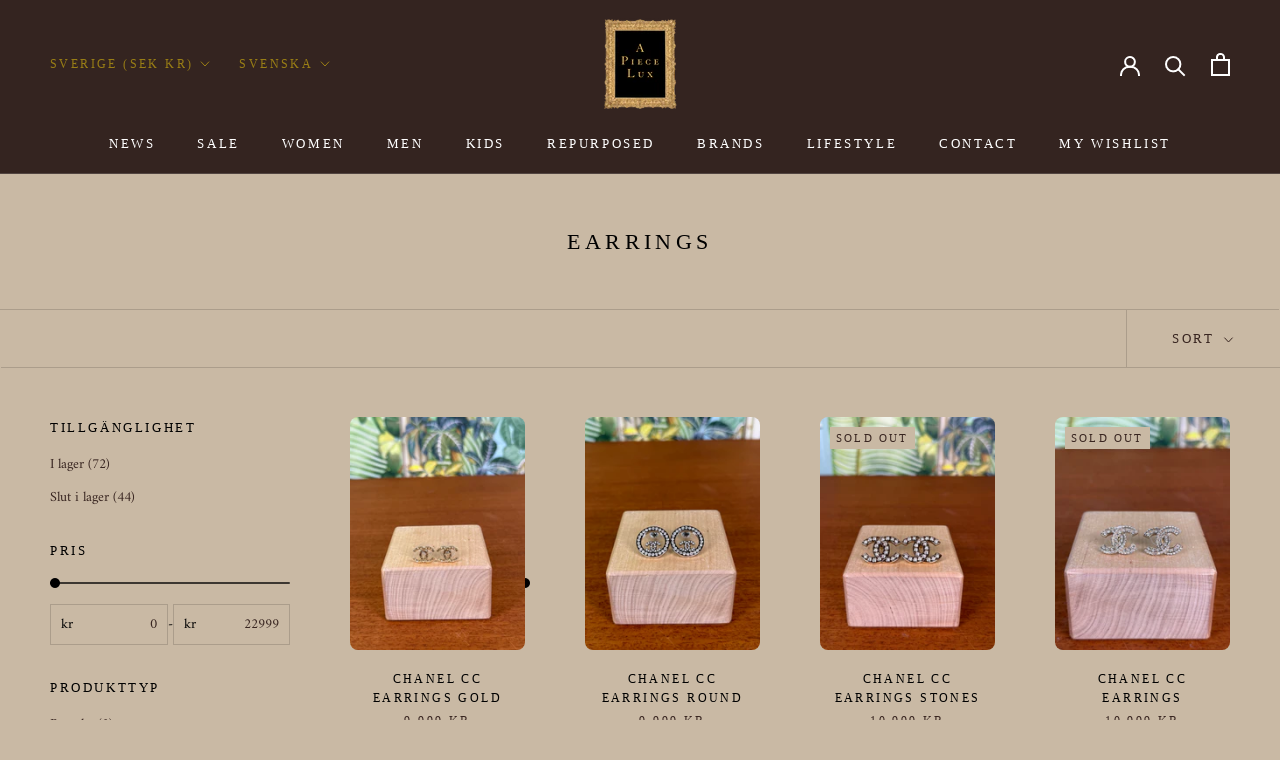

--- FILE ---
content_type: text/html; charset=utf-8
request_url: https://apiecelux.se/sv/collections/earrings
body_size: 38165
content:
<!doctype html>

<html class="no-js" lang="sv">
  <head>
    <meta charset="utf-8"> 
    <meta http-equiv="X-UA-Compatible" content="IE=edge,chrome=1">
    <meta name="viewport" content="width=device-width, initial-scale=1.0, height=device-height, minimum-scale=1.0, maximum-scale=1.0">
    <meta name="theme-color" content="">

    <title>
      Earrings &ndash; A Piece Lux
    </title><link rel="canonical" href="https://apiecelux.se/sv/collections/earrings"><link rel="shortcut icon" href="//apiecelux.se/cdn/shop/files/Black_logo_A_Piece_Lux_96x.png?v=1660845761" type="image/png"><meta property="og:type" content="website">
  <meta property="og:title" content="Earrings">
  <meta property="og:image" content="http://apiecelux.se/cdn/shop/files/4EF6C91F-2FCC-4687-A71B-CB89BAA2A302.jpg?v=1764603379">
  <meta property="og:image:secure_url" content="https://apiecelux.se/cdn/shop/files/4EF6C91F-2FCC-4687-A71B-CB89BAA2A302.jpg?v=1764603379">
  <meta property="og:image:width" content="4284">
  <meta property="og:image:height" content="5712"><meta property="og:url" content="https://apiecelux.se/sv/collections/earrings">
<meta property="og:site_name" content="A Piece Lux"><meta name="twitter:card" content="summary"><meta name="twitter:title" content="Earrings">
  <meta name="twitter:description" content="">
  <meta name="twitter:image" content="https://apiecelux.se/cdn/shop/files/4EF6C91F-2FCC-4687-A71B-CB89BAA2A302_600x600_crop_center.jpg?v=1764603379">
    <style>
  
  @font-face {
  font-family: Amiri;
  font-weight: 400;
  font-style: normal;
  font-display: fallback;
  src: url("//apiecelux.se/cdn/fonts/amiri/amiri_n4.fee8c3379b68ea3b9c7241a63b8a252071faad52.woff2") format("woff2"),
       url("//apiecelux.se/cdn/fonts/amiri/amiri_n4.94cde4e18ec8ae53bf8f7240b84e1f76ce23772d.woff") format("woff");
}


  @font-face {
  font-family: Amiri;
  font-weight: 700;
  font-style: normal;
  font-display: fallback;
  src: url("//apiecelux.se/cdn/fonts/amiri/amiri_n7.18bdf9995a65958ebe1ecc6a8e58369f2e5fde36.woff2") format("woff2"),
       url("//apiecelux.se/cdn/fonts/amiri/amiri_n7.4018e09897bebe29690de457ff22ede457913518.woff") format("woff");
}

  @font-face {
  font-family: Amiri;
  font-weight: 400;
  font-style: italic;
  font-display: fallback;
  src: url("//apiecelux.se/cdn/fonts/amiri/amiri_i4.95beacf234505f7529ea2b9b84305503763d41e2.woff2") format("woff2"),
       url("//apiecelux.se/cdn/fonts/amiri/amiri_i4.8d0b215ae13ef2acc52deb9eff6cd2c66724cd2c.woff") format("woff");
}

  @font-face {
  font-family: Amiri;
  font-weight: 700;
  font-style: italic;
  font-display: fallback;
  src: url("//apiecelux.se/cdn/fonts/amiri/amiri_i7.d86700268b4250b5d5dd87a772497e6709d54e11.woff2") format("woff2"),
       url("//apiecelux.se/cdn/fonts/amiri/amiri_i7.cb7296b13edcdeb3c0aa02998d8a90203078f1a1.woff") format("woff");
}


  :root {
    --heading-font-family : "New York", Iowan Old Style, Apple Garamond, Baskerville, Times New Roman, Droid Serif, Times, Source Serif Pro, serif, Apple Color Emoji, Segoe UI Emoji, Segoe UI Symbol;
    --heading-font-weight : 400;
    --heading-font-style  : normal;

    --text-font-family : Amiri, serif;
    --text-font-weight : 400;
    --text-font-style  : normal;

    --base-text-font-size   : 14px;
    --default-text-font-size: 14px;--background          : #c9b9a4;
    --background-rgb      : 201, 185, 164;
    --light-background    : #e7e3df;
    --light-background-rgb: 231, 227, 223;
    --heading-color       : #000000;
    --text-color          : #000000;
    --text-color-rgb      : 0, 0, 0;
    --text-color-light    : #382520;
    --text-color-light-rgb: 56, 37, 32;
    --link-color          : #342420;
    --link-color-rgb      : 52, 36, 32;
    --border-color        : #ab9d8b;
    --border-color-rgb    : 171, 157, 139;

    --button-background    : #382520;
    --button-background-rgb: 56, 37, 32;
    --button-text-color    : #ffffff;

    --header-background       : #342420;
    --header-heading-color    : #ffffff;
    --header-light-text-color : #997e15;
    --header-border-color     : #524541;

    --footer-background    : #938178;
    --footer-text-color    : #000000;
    --footer-heading-color : #000000;
    --footer-border-color  : #7d6e66;

    --navigation-background      : #1c1b1b;
    --navigation-background-rgb  : 28, 27, 27;
    --navigation-text-color      : #ffffff;
    --navigation-text-color-light: rgba(255, 255, 255, 0.5);
    --navigation-border-color    : rgba(255, 255, 255, 0.25);

    --newsletter-popup-background     : #1c1b1b;
    --newsletter-popup-text-color     : #ffffff;
    --newsletter-popup-text-color-rgb : 255, 255, 255;

    --secondary-elements-background       : #1c1b1b;
    --secondary-elements-background-rgb   : 28, 27, 27;
    --secondary-elements-text-color       : #ffffff;
    --secondary-elements-text-color-light : rgba(255, 255, 255, 0.5);
    --secondary-elements-border-color     : rgba(255, 255, 255, 0.25);

    --product-sale-price-color    : #f94c43;
    --product-sale-price-color-rgb: 249, 76, 67;
    --product-star-rating: #f6a429;

    /* Shopify related variables */
    --payment-terms-background-color: #c9b9a4;

    /* Products */

    --horizontal-spacing-four-products-per-row: 60px;
        --horizontal-spacing-two-products-per-row : 60px;

    --vertical-spacing-four-products-per-row: 60px;
        --vertical-spacing-two-products-per-row : 75px;

    /* Animation */
    --drawer-transition-timing: cubic-bezier(0.645, 0.045, 0.355, 1);
    --header-base-height: 80px; /* We set a default for browsers that do not support CSS variables */

    /* Cursors */
    --cursor-zoom-in-svg    : url(//apiecelux.se/cdn/shop/t/2/assets/cursor-zoom-in.svg?v=24659323582786130341659446055);
    --cursor-zoom-in-2x-svg : url(//apiecelux.se/cdn/shop/t/2/assets/cursor-zoom-in-2x.svg?v=168356317058344413491659446054);
  }
</style>

<script>
  // IE11 does not have support for CSS variables, so we have to polyfill them
  if (!(((window || {}).CSS || {}).supports && window.CSS.supports('(--a: 0)'))) {
    const script = document.createElement('script');
    script.type = 'text/javascript';
    script.src = 'https://cdn.jsdelivr.net/npm/css-vars-ponyfill@2';
    script.onload = function() {
      cssVars({});
    };

    document.getElementsByTagName('head')[0].appendChild(script);
  }
</script>

    <script>window.performance && window.performance.mark && window.performance.mark('shopify.content_for_header.start');</script><meta id="shopify-digital-wallet" name="shopify-digital-wallet" content="/65652981985/digital_wallets/dialog">
<meta name="shopify-checkout-api-token" content="563d08ce9a6edeef9d8fe3a859f0651a">
<meta id="in-context-paypal-metadata" data-shop-id="65652981985" data-venmo-supported="false" data-environment="production" data-locale="en_US" data-paypal-v4="true" data-currency="SEK">
<link rel="alternate" type="application/atom+xml" title="Feed" href="/sv/collections/earrings.atom" />
<link rel="next" href="/sv/collections/earrings?page=2">
<link rel="alternate" hreflang="x-default" href="https://apiecelux.se/collections/earrings">
<link rel="alternate" hreflang="en" href="https://apiecelux.se/collections/earrings">
<link rel="alternate" hreflang="sv" href="https://apiecelux.se/sv/collections/earrings">
<link rel="alternate" type="application/json+oembed" href="https://apiecelux.se/sv/collections/earrings.oembed">
<script async="async" src="/checkouts/internal/preloads.js?locale=sv-SE"></script>
<link rel="preconnect" href="https://shop.app" crossorigin="anonymous">
<script async="async" src="https://shop.app/checkouts/internal/preloads.js?locale=sv-SE&shop_id=65652981985" crossorigin="anonymous"></script>
<script id="apple-pay-shop-capabilities" type="application/json">{"shopId":65652981985,"countryCode":"SE","currencyCode":"SEK","merchantCapabilities":["supports3DS"],"merchantId":"gid:\/\/shopify\/Shop\/65652981985","merchantName":"A Piece Lux","requiredBillingContactFields":["postalAddress","email","phone"],"requiredShippingContactFields":["postalAddress","email","phone"],"shippingType":"shipping","supportedNetworks":["visa","maestro","masterCard","amex"],"total":{"type":"pending","label":"A Piece Lux","amount":"1.00"},"shopifyPaymentsEnabled":true,"supportsSubscriptions":true}</script>
<script id="shopify-features" type="application/json">{"accessToken":"563d08ce9a6edeef9d8fe3a859f0651a","betas":["rich-media-storefront-analytics"],"domain":"apiecelux.se","predictiveSearch":true,"shopId":65652981985,"locale":"sv"}</script>
<script>var Shopify = Shopify || {};
Shopify.shop = "a-piece-lux.myshopify.com";
Shopify.locale = "sv";
Shopify.currency = {"active":"SEK","rate":"1.0"};
Shopify.country = "SE";
Shopify.theme = {"name":"Prestige","id":134442090721,"schema_name":"Prestige","schema_version":"5.7.1","theme_store_id":855,"role":"main"};
Shopify.theme.handle = "null";
Shopify.theme.style = {"id":null,"handle":null};
Shopify.cdnHost = "apiecelux.se/cdn";
Shopify.routes = Shopify.routes || {};
Shopify.routes.root = "/sv/";</script>
<script type="module">!function(o){(o.Shopify=o.Shopify||{}).modules=!0}(window);</script>
<script>!function(o){function n(){var o=[];function n(){o.push(Array.prototype.slice.apply(arguments))}return n.q=o,n}var t=o.Shopify=o.Shopify||{};t.loadFeatures=n(),t.autoloadFeatures=n()}(window);</script>
<script>
  window.ShopifyPay = window.ShopifyPay || {};
  window.ShopifyPay.apiHost = "shop.app\/pay";
  window.ShopifyPay.redirectState = null;
</script>
<script id="shop-js-analytics" type="application/json">{"pageType":"collection"}</script>
<script defer="defer" async type="module" src="//apiecelux.se/cdn/shopifycloud/shop-js/modules/v2/client.init-shop-cart-sync_BQ29hUGy.sv.esm.js"></script>
<script defer="defer" async type="module" src="//apiecelux.se/cdn/shopifycloud/shop-js/modules/v2/chunk.common_DVZgvets.esm.js"></script>
<script defer="defer" async type="module" src="//apiecelux.se/cdn/shopifycloud/shop-js/modules/v2/chunk.modal_Dp9EJq-l.esm.js"></script>
<script type="module">
  await import("//apiecelux.se/cdn/shopifycloud/shop-js/modules/v2/client.init-shop-cart-sync_BQ29hUGy.sv.esm.js");
await import("//apiecelux.se/cdn/shopifycloud/shop-js/modules/v2/chunk.common_DVZgvets.esm.js");
await import("//apiecelux.se/cdn/shopifycloud/shop-js/modules/v2/chunk.modal_Dp9EJq-l.esm.js");

  window.Shopify.SignInWithShop?.initShopCartSync?.({"fedCMEnabled":true,"windoidEnabled":true});

</script>
<script>
  window.Shopify = window.Shopify || {};
  if (!window.Shopify.featureAssets) window.Shopify.featureAssets = {};
  window.Shopify.featureAssets['shop-js'] = {"shop-cart-sync":["modules/v2/client.shop-cart-sync_Bu6t_x9R.sv.esm.js","modules/v2/chunk.common_DVZgvets.esm.js","modules/v2/chunk.modal_Dp9EJq-l.esm.js"],"init-fed-cm":["modules/v2/client.init-fed-cm_D1-Qq-Q9.sv.esm.js","modules/v2/chunk.common_DVZgvets.esm.js","modules/v2/chunk.modal_Dp9EJq-l.esm.js"],"shop-cash-offers":["modules/v2/client.shop-cash-offers_C0440sHw.sv.esm.js","modules/v2/chunk.common_DVZgvets.esm.js","modules/v2/chunk.modal_Dp9EJq-l.esm.js"],"shop-login-button":["modules/v2/client.shop-login-button_CQaJFxXl.sv.esm.js","modules/v2/chunk.common_DVZgvets.esm.js","modules/v2/chunk.modal_Dp9EJq-l.esm.js"],"pay-button":["modules/v2/client.pay-button_BZyH99EP.sv.esm.js","modules/v2/chunk.common_DVZgvets.esm.js","modules/v2/chunk.modal_Dp9EJq-l.esm.js"],"shop-button":["modules/v2/client.shop-button_DmCkdO1R.sv.esm.js","modules/v2/chunk.common_DVZgvets.esm.js","modules/v2/chunk.modal_Dp9EJq-l.esm.js"],"avatar":["modules/v2/client.avatar_BTnouDA3.sv.esm.js"],"init-windoid":["modules/v2/client.init-windoid_D1M6VxtU.sv.esm.js","modules/v2/chunk.common_DVZgvets.esm.js","modules/v2/chunk.modal_Dp9EJq-l.esm.js"],"init-shop-for-new-customer-accounts":["modules/v2/client.init-shop-for-new-customer-accounts_CeZrXdsi.sv.esm.js","modules/v2/client.shop-login-button_CQaJFxXl.sv.esm.js","modules/v2/chunk.common_DVZgvets.esm.js","modules/v2/chunk.modal_Dp9EJq-l.esm.js"],"init-shop-email-lookup-coordinator":["modules/v2/client.init-shop-email-lookup-coordinator_BlEXnj1d.sv.esm.js","modules/v2/chunk.common_DVZgvets.esm.js","modules/v2/chunk.modal_Dp9EJq-l.esm.js"],"init-shop-cart-sync":["modules/v2/client.init-shop-cart-sync_BQ29hUGy.sv.esm.js","modules/v2/chunk.common_DVZgvets.esm.js","modules/v2/chunk.modal_Dp9EJq-l.esm.js"],"shop-toast-manager":["modules/v2/client.shop-toast-manager_Ct9Ayof1.sv.esm.js","modules/v2/chunk.common_DVZgvets.esm.js","modules/v2/chunk.modal_Dp9EJq-l.esm.js"],"init-customer-accounts":["modules/v2/client.init-customer-accounts_B5hQ7EGO.sv.esm.js","modules/v2/client.shop-login-button_CQaJFxXl.sv.esm.js","modules/v2/chunk.common_DVZgvets.esm.js","modules/v2/chunk.modal_Dp9EJq-l.esm.js"],"init-customer-accounts-sign-up":["modules/v2/client.init-customer-accounts-sign-up_BubgnExM.sv.esm.js","modules/v2/client.shop-login-button_CQaJFxXl.sv.esm.js","modules/v2/chunk.common_DVZgvets.esm.js","modules/v2/chunk.modal_Dp9EJq-l.esm.js"],"shop-follow-button":["modules/v2/client.shop-follow-button_uTieMXEA.sv.esm.js","modules/v2/chunk.common_DVZgvets.esm.js","modules/v2/chunk.modal_Dp9EJq-l.esm.js"],"checkout-modal":["modules/v2/client.checkout-modal_BXs16w6w.sv.esm.js","modules/v2/chunk.common_DVZgvets.esm.js","modules/v2/chunk.modal_Dp9EJq-l.esm.js"],"shop-login":["modules/v2/client.shop-login_9pkxbyDl.sv.esm.js","modules/v2/chunk.common_DVZgvets.esm.js","modules/v2/chunk.modal_Dp9EJq-l.esm.js"],"lead-capture":["modules/v2/client.lead-capture_DxnaH17I.sv.esm.js","modules/v2/chunk.common_DVZgvets.esm.js","modules/v2/chunk.modal_Dp9EJq-l.esm.js"],"payment-terms":["modules/v2/client.payment-terms_ByllyJK7.sv.esm.js","modules/v2/chunk.common_DVZgvets.esm.js","modules/v2/chunk.modal_Dp9EJq-l.esm.js"]};
</script>
<script>(function() {
  var isLoaded = false;
  function asyncLoad() {
    if (isLoaded) return;
    isLoaded = true;
    var urls = ["https:\/\/simple-wishlist.webmavens.in\/js\/addwishlistbtn.js?shop=a-piece-lux.myshopify.com","https:\/\/simple-wishlist.webmavens.in\/js\/wishlist.js?shop=a-piece-lux.myshopify.com","https:\/\/ultimatesizechart.com\/sizechart\/js\/sizechart-121623.js?shop=a-piece-lux.myshopify.com","https:\/\/cdn.nfcube.com\/instafeed-cd57d834b69e3888b125e2c454d4d7f6.js?shop=a-piece-lux.myshopify.com","https:\/\/cdn.shopify.com\/s\/files\/1\/0656\/5298\/1985\/t\/2\/assets\/booster_eu_cookie_65652981985.js?v=1680604944\u0026shop=a-piece-lux.myshopify.com"];
    for (var i = 0; i < urls.length; i++) {
      var s = document.createElement('script');
      s.type = 'text/javascript';
      s.async = true;
      s.src = urls[i];
      var x = document.getElementsByTagName('script')[0];
      x.parentNode.insertBefore(s, x);
    }
  };
  if(window.attachEvent) {
    window.attachEvent('onload', asyncLoad);
  } else {
    window.addEventListener('load', asyncLoad, false);
  }
})();</script>
<script id="__st">var __st={"a":65652981985,"offset":3600,"reqid":"262eab88-8478-4d0e-8e19-dcc467711a65-1769298190","pageurl":"apiecelux.se\/sv\/collections\/earrings","u":"6bb17cc74079","p":"collection","rtyp":"collection","rid":410616824033};</script>
<script>window.ShopifyPaypalV4VisibilityTracking = true;</script>
<script id="captcha-bootstrap">!function(){'use strict';const t='contact',e='account',n='new_comment',o=[[t,t],['blogs',n],['comments',n],[t,'customer']],c=[[e,'customer_login'],[e,'guest_login'],[e,'recover_customer_password'],[e,'create_customer']],r=t=>t.map((([t,e])=>`form[action*='/${t}']:not([data-nocaptcha='true']) input[name='form_type'][value='${e}']`)).join(','),a=t=>()=>t?[...document.querySelectorAll(t)].map((t=>t.form)):[];function s(){const t=[...o],e=r(t);return a(e)}const i='password',u='form_key',d=['recaptcha-v3-token','g-recaptcha-response','h-captcha-response',i],f=()=>{try{return window.sessionStorage}catch{return}},m='__shopify_v',_=t=>t.elements[u];function p(t,e,n=!1){try{const o=window.sessionStorage,c=JSON.parse(o.getItem(e)),{data:r}=function(t){const{data:e,action:n}=t;return t[m]||n?{data:e,action:n}:{data:t,action:n}}(c);for(const[e,n]of Object.entries(r))t.elements[e]&&(t.elements[e].value=n);n&&o.removeItem(e)}catch(o){console.error('form repopulation failed',{error:o})}}const l='form_type',E='cptcha';function T(t){t.dataset[E]=!0}const w=window,h=w.document,L='Shopify',v='ce_forms',y='captcha';let A=!1;((t,e)=>{const n=(g='f06e6c50-85a8-45c8-87d0-21a2b65856fe',I='https://cdn.shopify.com/shopifycloud/storefront-forms-hcaptcha/ce_storefront_forms_captcha_hcaptcha.v1.5.2.iife.js',D={infoText:'Skyddas av hCaptcha',privacyText:'Integritet',termsText:'Villkor'},(t,e,n)=>{const o=w[L][v],c=o.bindForm;if(c)return c(t,g,e,D).then(n);var r;o.q.push([[t,g,e,D],n]),r=I,A||(h.body.append(Object.assign(h.createElement('script'),{id:'captcha-provider',async:!0,src:r})),A=!0)});var g,I,D;w[L]=w[L]||{},w[L][v]=w[L][v]||{},w[L][v].q=[],w[L][y]=w[L][y]||{},w[L][y].protect=function(t,e){n(t,void 0,e),T(t)},Object.freeze(w[L][y]),function(t,e,n,w,h,L){const[v,y,A,g]=function(t,e,n){const i=e?o:[],u=t?c:[],d=[...i,...u],f=r(d),m=r(i),_=r(d.filter((([t,e])=>n.includes(e))));return[a(f),a(m),a(_),s()]}(w,h,L),I=t=>{const e=t.target;return e instanceof HTMLFormElement?e:e&&e.form},D=t=>v().includes(t);t.addEventListener('submit',(t=>{const e=I(t);if(!e)return;const n=D(e)&&!e.dataset.hcaptchaBound&&!e.dataset.recaptchaBound,o=_(e),c=g().includes(e)&&(!o||!o.value);(n||c)&&t.preventDefault(),c&&!n&&(function(t){try{if(!f())return;!function(t){const e=f();if(!e)return;const n=_(t);if(!n)return;const o=n.value;o&&e.removeItem(o)}(t);const e=Array.from(Array(32),(()=>Math.random().toString(36)[2])).join('');!function(t,e){_(t)||t.append(Object.assign(document.createElement('input'),{type:'hidden',name:u})),t.elements[u].value=e}(t,e),function(t,e){const n=f();if(!n)return;const o=[...t.querySelectorAll(`input[type='${i}']`)].map((({name:t})=>t)),c=[...d,...o],r={};for(const[a,s]of new FormData(t).entries())c.includes(a)||(r[a]=s);n.setItem(e,JSON.stringify({[m]:1,action:t.action,data:r}))}(t,e)}catch(e){console.error('failed to persist form',e)}}(e),e.submit())}));const S=(t,e)=>{t&&!t.dataset[E]&&(n(t,e.some((e=>e===t))),T(t))};for(const o of['focusin','change'])t.addEventListener(o,(t=>{const e=I(t);D(e)&&S(e,y())}));const B=e.get('form_key'),M=e.get(l),P=B&&M;t.addEventListener('DOMContentLoaded',(()=>{const t=y();if(P)for(const e of t)e.elements[l].value===M&&p(e,B);[...new Set([...A(),...v().filter((t=>'true'===t.dataset.shopifyCaptcha))])].forEach((e=>S(e,t)))}))}(h,new URLSearchParams(w.location.search),n,t,e,['guest_login'])})(!0,!0)}();</script>
<script integrity="sha256-4kQ18oKyAcykRKYeNunJcIwy7WH5gtpwJnB7kiuLZ1E=" data-source-attribution="shopify.loadfeatures" defer="defer" src="//apiecelux.se/cdn/shopifycloud/storefront/assets/storefront/load_feature-a0a9edcb.js" crossorigin="anonymous"></script>
<script crossorigin="anonymous" defer="defer" src="//apiecelux.se/cdn/shopifycloud/storefront/assets/shopify_pay/storefront-65b4c6d7.js?v=20250812"></script>
<script data-source-attribution="shopify.dynamic_checkout.dynamic.init">var Shopify=Shopify||{};Shopify.PaymentButton=Shopify.PaymentButton||{isStorefrontPortableWallets:!0,init:function(){window.Shopify.PaymentButton.init=function(){};var t=document.createElement("script");t.src="https://apiecelux.se/cdn/shopifycloud/portable-wallets/latest/portable-wallets.sv.js",t.type="module",document.head.appendChild(t)}};
</script>
<script data-source-attribution="shopify.dynamic_checkout.buyer_consent">
  function portableWalletsHideBuyerConsent(e){var t=document.getElementById("shopify-buyer-consent"),n=document.getElementById("shopify-subscription-policy-button");t&&n&&(t.classList.add("hidden"),t.setAttribute("aria-hidden","true"),n.removeEventListener("click",e))}function portableWalletsShowBuyerConsent(e){var t=document.getElementById("shopify-buyer-consent"),n=document.getElementById("shopify-subscription-policy-button");t&&n&&(t.classList.remove("hidden"),t.removeAttribute("aria-hidden"),n.addEventListener("click",e))}window.Shopify?.PaymentButton&&(window.Shopify.PaymentButton.hideBuyerConsent=portableWalletsHideBuyerConsent,window.Shopify.PaymentButton.showBuyerConsent=portableWalletsShowBuyerConsent);
</script>
<script data-source-attribution="shopify.dynamic_checkout.cart.bootstrap">document.addEventListener("DOMContentLoaded",(function(){function t(){return document.querySelector("shopify-accelerated-checkout-cart, shopify-accelerated-checkout")}if(t())Shopify.PaymentButton.init();else{new MutationObserver((function(e,n){t()&&(Shopify.PaymentButton.init(),n.disconnect())})).observe(document.body,{childList:!0,subtree:!0})}}));
</script>
<link id="shopify-accelerated-checkout-styles" rel="stylesheet" media="screen" href="https://apiecelux.se/cdn/shopifycloud/portable-wallets/latest/accelerated-checkout-backwards-compat.css" crossorigin="anonymous">
<style id="shopify-accelerated-checkout-cart">
        #shopify-buyer-consent {
  margin-top: 1em;
  display: inline-block;
  width: 100%;
}

#shopify-buyer-consent.hidden {
  display: none;
}

#shopify-subscription-policy-button {
  background: none;
  border: none;
  padding: 0;
  text-decoration: underline;
  font-size: inherit;
  cursor: pointer;
}

#shopify-subscription-policy-button::before {
  box-shadow: none;
}

      </style>

<script>window.performance && window.performance.mark && window.performance.mark('shopify.content_for_header.end');</script>

    <link rel="stylesheet" href="//apiecelux.se/cdn/shop/t/2/assets/theme.css?v=82049625946669540691665136443">

    <script>// This allows to expose several variables to the global scope, to be used in scripts
      window.theme = {
        pageType: "collection",
        moneyFormat: "{{amount_no_decimals}} kr",
        moneyWithCurrencyFormat: "{{amount_no_decimals}} SEK",
        currencyCodeEnabled: false,
        productImageSize: "natural",
        searchMode: "product,article,page",
        showPageTransition: false,
        showElementStaggering: true,
        showImageZooming: true
      };

      window.routes = {
        rootUrl: "\/sv",
        rootUrlWithoutSlash: "\/sv",
        cartUrl: "\/sv\/cart",
        cartAddUrl: "\/sv\/cart\/add",
        cartChangeUrl: "\/sv\/cart\/change",
        searchUrl: "\/sv\/search",
        productRecommendationsUrl: "\/sv\/recommendations\/products"
      };

      window.languages = {
        cartAddNote: "Add Order Note",
        cartEditNote: "Edit Order Note",
        productImageLoadingError: "This image could not be loaded. Please try to reload the page.",
        productFormAddToCart: "Add to cart",
        productFormUnavailable: "Unavailable",
        productFormSoldOut: "Sold Out",
        shippingEstimatorOneResult: "1 option available:",
        shippingEstimatorMoreResults: "{{count}} options available:",
        shippingEstimatorNoResults: "No shipping could be found"
      };

      window.lazySizesConfig = {
        loadHidden: false,
        hFac: 0.5,
        expFactor: 2,
        ricTimeout: 150,
        lazyClass: 'Image--lazyLoad',
        loadingClass: 'Image--lazyLoading',
        loadedClass: 'Image--lazyLoaded'
      };

      document.documentElement.className = document.documentElement.className.replace('no-js', 'js');
      document.documentElement.style.setProperty('--window-height', window.innerHeight + 'px');

      // We do a quick detection of some features (we could use Modernizr but for so little...)
      (function() {
        document.documentElement.className += ((window.CSS && window.CSS.supports('(position: sticky) or (position: -webkit-sticky)')) ? ' supports-sticky' : ' no-supports-sticky');
        document.documentElement.className += (window.matchMedia('(-moz-touch-enabled: 1), (hover: none)')).matches ? ' no-supports-hover' : ' supports-hover';
      }());

      
    </script>

    <script src="//apiecelux.se/cdn/shop/t/2/assets/lazysizes.min.js?v=174358363404432586981659445020" async></script><script src="//apiecelux.se/cdn/shop/t/2/assets/libs.min.js?v=26178543184394469741659445020" defer></script>
    <script src="//apiecelux.se/cdn/shop/t/2/assets/theme.js?v=136432947336758271551661787247" defer></script>
    <script src="//apiecelux.se/cdn/shop/t/2/assets/custom.js?v=183944157590872491501659445020" defer></script>

    <script>
      (function () {
        window.onpageshow = function() {
          if (window.theme.showPageTransition) {
            var pageTransition = document.querySelector('.PageTransition');

            if (pageTransition) {
              pageTransition.style.visibility = 'visible';
              pageTransition.style.opacity = '0';
            }
          }

          // When the page is loaded from the cache, we have to reload the cart content
          document.documentElement.dispatchEvent(new CustomEvent('cart:refresh', {
            bubbles: true
          }));
        };
      })();
    </script>

    


  <script type="application/ld+json">
  {
    "@context": "http://schema.org",
    "@type": "BreadcrumbList",
  "itemListElement": [{
      "@type": "ListItem",
      "position": 1,
      "name": "Home",
      "item": "https://apiecelux.se"
    },{
          "@type": "ListItem",
          "position": 2,
          "name": "Earrings",
          "item": "https://apiecelux.se/sv/collections/earrings"
        }]
  }
  </script>

  <script src="https://cdn.shopify.com/extensions/8d2c31d3-a828-4daf-820f-80b7f8e01c39/nova-eu-cookie-bar-gdpr-4/assets/nova-cookie-app-embed.js" type="text/javascript" defer="defer"></script>
<link href="https://cdn.shopify.com/extensions/8d2c31d3-a828-4daf-820f-80b7f8e01c39/nova-eu-cookie-bar-gdpr-4/assets/nova-cookie.css" rel="stylesheet" type="text/css" media="all">
<link href="https://monorail-edge.shopifysvc.com" rel="dns-prefetch">
<script>(function(){if ("sendBeacon" in navigator && "performance" in window) {try {var session_token_from_headers = performance.getEntriesByType('navigation')[0].serverTiming.find(x => x.name == '_s').description;} catch {var session_token_from_headers = undefined;}var session_cookie_matches = document.cookie.match(/_shopify_s=([^;]*)/);var session_token_from_cookie = session_cookie_matches && session_cookie_matches.length === 2 ? session_cookie_matches[1] : "";var session_token = session_token_from_headers || session_token_from_cookie || "";function handle_abandonment_event(e) {var entries = performance.getEntries().filter(function(entry) {return /monorail-edge.shopifysvc.com/.test(entry.name);});if (!window.abandonment_tracked && entries.length === 0) {window.abandonment_tracked = true;var currentMs = Date.now();var navigation_start = performance.timing.navigationStart;var payload = {shop_id: 65652981985,url: window.location.href,navigation_start,duration: currentMs - navigation_start,session_token,page_type: "collection"};window.navigator.sendBeacon("https://monorail-edge.shopifysvc.com/v1/produce", JSON.stringify({schema_id: "online_store_buyer_site_abandonment/1.1",payload: payload,metadata: {event_created_at_ms: currentMs,event_sent_at_ms: currentMs}}));}}window.addEventListener('pagehide', handle_abandonment_event);}}());</script>
<script id="web-pixels-manager-setup">(function e(e,d,r,n,o){if(void 0===o&&(o={}),!Boolean(null===(a=null===(i=window.Shopify)||void 0===i?void 0:i.analytics)||void 0===a?void 0:a.replayQueue)){var i,a;window.Shopify=window.Shopify||{};var t=window.Shopify;t.analytics=t.analytics||{};var s=t.analytics;s.replayQueue=[],s.publish=function(e,d,r){return s.replayQueue.push([e,d,r]),!0};try{self.performance.mark("wpm:start")}catch(e){}var l=function(){var e={modern:/Edge?\/(1{2}[4-9]|1[2-9]\d|[2-9]\d{2}|\d{4,})\.\d+(\.\d+|)|Firefox\/(1{2}[4-9]|1[2-9]\d|[2-9]\d{2}|\d{4,})\.\d+(\.\d+|)|Chrom(ium|e)\/(9{2}|\d{3,})\.\d+(\.\d+|)|(Maci|X1{2}).+ Version\/(15\.\d+|(1[6-9]|[2-9]\d|\d{3,})\.\d+)([,.]\d+|)( \(\w+\)|)( Mobile\/\w+|) Safari\/|Chrome.+OPR\/(9{2}|\d{3,})\.\d+\.\d+|(CPU[ +]OS|iPhone[ +]OS|CPU[ +]iPhone|CPU IPhone OS|CPU iPad OS)[ +]+(15[._]\d+|(1[6-9]|[2-9]\d|\d{3,})[._]\d+)([._]\d+|)|Android:?[ /-](13[3-9]|1[4-9]\d|[2-9]\d{2}|\d{4,})(\.\d+|)(\.\d+|)|Android.+Firefox\/(13[5-9]|1[4-9]\d|[2-9]\d{2}|\d{4,})\.\d+(\.\d+|)|Android.+Chrom(ium|e)\/(13[3-9]|1[4-9]\d|[2-9]\d{2}|\d{4,})\.\d+(\.\d+|)|SamsungBrowser\/([2-9]\d|\d{3,})\.\d+/,legacy:/Edge?\/(1[6-9]|[2-9]\d|\d{3,})\.\d+(\.\d+|)|Firefox\/(5[4-9]|[6-9]\d|\d{3,})\.\d+(\.\d+|)|Chrom(ium|e)\/(5[1-9]|[6-9]\d|\d{3,})\.\d+(\.\d+|)([\d.]+$|.*Safari\/(?![\d.]+ Edge\/[\d.]+$))|(Maci|X1{2}).+ Version\/(10\.\d+|(1[1-9]|[2-9]\d|\d{3,})\.\d+)([,.]\d+|)( \(\w+\)|)( Mobile\/\w+|) Safari\/|Chrome.+OPR\/(3[89]|[4-9]\d|\d{3,})\.\d+\.\d+|(CPU[ +]OS|iPhone[ +]OS|CPU[ +]iPhone|CPU IPhone OS|CPU iPad OS)[ +]+(10[._]\d+|(1[1-9]|[2-9]\d|\d{3,})[._]\d+)([._]\d+|)|Android:?[ /-](13[3-9]|1[4-9]\d|[2-9]\d{2}|\d{4,})(\.\d+|)(\.\d+|)|Mobile Safari.+OPR\/([89]\d|\d{3,})\.\d+\.\d+|Android.+Firefox\/(13[5-9]|1[4-9]\d|[2-9]\d{2}|\d{4,})\.\d+(\.\d+|)|Android.+Chrom(ium|e)\/(13[3-9]|1[4-9]\d|[2-9]\d{2}|\d{4,})\.\d+(\.\d+|)|Android.+(UC? ?Browser|UCWEB|U3)[ /]?(15\.([5-9]|\d{2,})|(1[6-9]|[2-9]\d|\d{3,})\.\d+)\.\d+|SamsungBrowser\/(5\.\d+|([6-9]|\d{2,})\.\d+)|Android.+MQ{2}Browser\/(14(\.(9|\d{2,})|)|(1[5-9]|[2-9]\d|\d{3,})(\.\d+|))(\.\d+|)|K[Aa][Ii]OS\/(3\.\d+|([4-9]|\d{2,})\.\d+)(\.\d+|)/},d=e.modern,r=e.legacy,n=navigator.userAgent;return n.match(d)?"modern":n.match(r)?"legacy":"unknown"}(),u="modern"===l?"modern":"legacy",c=(null!=n?n:{modern:"",legacy:""})[u],f=function(e){return[e.baseUrl,"/wpm","/b",e.hashVersion,"modern"===e.buildTarget?"m":"l",".js"].join("")}({baseUrl:d,hashVersion:r,buildTarget:u}),m=function(e){var d=e.version,r=e.bundleTarget,n=e.surface,o=e.pageUrl,i=e.monorailEndpoint;return{emit:function(e){var a=e.status,t=e.errorMsg,s=(new Date).getTime(),l=JSON.stringify({metadata:{event_sent_at_ms:s},events:[{schema_id:"web_pixels_manager_load/3.1",payload:{version:d,bundle_target:r,page_url:o,status:a,surface:n,error_msg:t},metadata:{event_created_at_ms:s}}]});if(!i)return console&&console.warn&&console.warn("[Web Pixels Manager] No Monorail endpoint provided, skipping logging."),!1;try{return self.navigator.sendBeacon.bind(self.navigator)(i,l)}catch(e){}var u=new XMLHttpRequest;try{return u.open("POST",i,!0),u.setRequestHeader("Content-Type","text/plain"),u.send(l),!0}catch(e){return console&&console.warn&&console.warn("[Web Pixels Manager] Got an unhandled error while logging to Monorail."),!1}}}}({version:r,bundleTarget:l,surface:e.surface,pageUrl:self.location.href,monorailEndpoint:e.monorailEndpoint});try{o.browserTarget=l,function(e){var d=e.src,r=e.async,n=void 0===r||r,o=e.onload,i=e.onerror,a=e.sri,t=e.scriptDataAttributes,s=void 0===t?{}:t,l=document.createElement("script"),u=document.querySelector("head"),c=document.querySelector("body");if(l.async=n,l.src=d,a&&(l.integrity=a,l.crossOrigin="anonymous"),s)for(var f in s)if(Object.prototype.hasOwnProperty.call(s,f))try{l.dataset[f]=s[f]}catch(e){}if(o&&l.addEventListener("load",o),i&&l.addEventListener("error",i),u)u.appendChild(l);else{if(!c)throw new Error("Did not find a head or body element to append the script");c.appendChild(l)}}({src:f,async:!0,onload:function(){if(!function(){var e,d;return Boolean(null===(d=null===(e=window.Shopify)||void 0===e?void 0:e.analytics)||void 0===d?void 0:d.initialized)}()){var d=window.webPixelsManager.init(e)||void 0;if(d){var r=window.Shopify.analytics;r.replayQueue.forEach((function(e){var r=e[0],n=e[1],o=e[2];d.publishCustomEvent(r,n,o)})),r.replayQueue=[],r.publish=d.publishCustomEvent,r.visitor=d.visitor,r.initialized=!0}}},onerror:function(){return m.emit({status:"failed",errorMsg:"".concat(f," has failed to load")})},sri:function(e){var d=/^sha384-[A-Za-z0-9+/=]+$/;return"string"==typeof e&&d.test(e)}(c)?c:"",scriptDataAttributes:o}),m.emit({status:"loading"})}catch(e){m.emit({status:"failed",errorMsg:(null==e?void 0:e.message)||"Unknown error"})}}})({shopId: 65652981985,storefrontBaseUrl: "https://apiecelux.se",extensionsBaseUrl: "https://extensions.shopifycdn.com/cdn/shopifycloud/web-pixels-manager",monorailEndpoint: "https://monorail-edge.shopifysvc.com/unstable/produce_batch",surface: "storefront-renderer",enabledBetaFlags: ["2dca8a86"],webPixelsConfigList: [{"id":"shopify-app-pixel","configuration":"{}","eventPayloadVersion":"v1","runtimeContext":"STRICT","scriptVersion":"0450","apiClientId":"shopify-pixel","type":"APP","privacyPurposes":["ANALYTICS","MARKETING"]},{"id":"shopify-custom-pixel","eventPayloadVersion":"v1","runtimeContext":"LAX","scriptVersion":"0450","apiClientId":"shopify-pixel","type":"CUSTOM","privacyPurposes":["ANALYTICS","MARKETING"]}],isMerchantRequest: false,initData: {"shop":{"name":"A Piece Lux","paymentSettings":{"currencyCode":"SEK"},"myshopifyDomain":"a-piece-lux.myshopify.com","countryCode":"SE","storefrontUrl":"https:\/\/apiecelux.se\/sv"},"customer":null,"cart":null,"checkout":null,"productVariants":[],"purchasingCompany":null},},"https://apiecelux.se/cdn","fcfee988w5aeb613cpc8e4bc33m6693e112",{"modern":"","legacy":""},{"shopId":"65652981985","storefrontBaseUrl":"https:\/\/apiecelux.se","extensionBaseUrl":"https:\/\/extensions.shopifycdn.com\/cdn\/shopifycloud\/web-pixels-manager","surface":"storefront-renderer","enabledBetaFlags":"[\"2dca8a86\"]","isMerchantRequest":"false","hashVersion":"fcfee988w5aeb613cpc8e4bc33m6693e112","publish":"custom","events":"[[\"page_viewed\",{}],[\"collection_viewed\",{\"collection\":{\"id\":\"410616824033\",\"title\":\"Earrings\",\"productVariants\":[{\"price\":{\"amount\":9999.0,\"currencyCode\":\"SEK\"},\"product\":{\"title\":\"Chanel CC earrings gold\",\"vendor\":\"Chanel\",\"id\":\"9950136435017\",\"untranslatedTitle\":\"Chanel CC earrings gold\",\"url\":\"\/sv\/products\/chanel-cc-earrings-gold\",\"type\":\"Earrings\"},\"id\":\"53432811913545\",\"image\":{\"src\":\"\/\/apiecelux.se\/cdn\/shop\/files\/4EF6C91F-2FCC-4687-A71B-CB89BAA2A302.jpg?v=1764603379\"},\"sku\":\"JL444267\",\"title\":\"Default Title\",\"untranslatedTitle\":\"Default Title\"},{\"price\":{\"amount\":9999.0,\"currencyCode\":\"SEK\"},\"product\":{\"title\":\"Chanel CC earrings round\",\"vendor\":\"Chanel\",\"id\":\"9950126342473\",\"untranslatedTitle\":\"Chanel CC earrings round\",\"url\":\"\/sv\/products\/chanel-cc-earrings-round\",\"type\":\"Earrings\"},\"id\":\"53432788091209\",\"image\":{\"src\":\"\/\/apiecelux.se\/cdn\/shop\/files\/7270DA97-EB59-4708-B06A-8C2F518CACF3.jpg?v=1764603187\"},\"sku\":\"JL444266\",\"title\":\"Default Title\",\"untranslatedTitle\":\"Default Title\"},{\"price\":{\"amount\":10999.0,\"currencyCode\":\"SEK\"},\"product\":{\"title\":\"Chanel CC earrings stones\",\"vendor\":\"Chanel\",\"id\":\"9897537372489\",\"untranslatedTitle\":\"Chanel CC earrings stones\",\"url\":\"\/sv\/products\/chanel-cc-earrings-crystals\",\"type\":\"Earrings\"},\"id\":\"53219919954249\",\"image\":{\"src\":\"\/\/apiecelux.se\/cdn\/shop\/files\/CDEA55A8-DB6B-49A0-9BCA-EDDC697E270B.jpg?v=1762343249\"},\"sku\":\"JL444291\",\"title\":\"Default Title\",\"untranslatedTitle\":\"Default Title\"},{\"price\":{\"amount\":10999.0,\"currencyCode\":\"SEK\"},\"product\":{\"title\":\"Chanel CC earrings\",\"vendor\":\"Chanel\",\"id\":\"9840229187913\",\"untranslatedTitle\":\"Chanel CC earrings\",\"url\":\"\/sv\/products\/chanel-cc-earrings-2\",\"type\":\"Earrings\"},\"id\":\"53014765371721\",\"image\":{\"src\":\"\/\/apiecelux.se\/cdn\/shop\/files\/7BB79ADF-CEBA-40F5-BF8E-D5E2A94E76AD.jpg?v=1758892679\"},\"sku\":\"JL444207\",\"title\":\"Default Title\",\"untranslatedTitle\":\"Default Title\"},{\"price\":{\"amount\":895.0,\"currencyCode\":\"SEK\"},\"product\":{\"title\":\"Sägen Juno Golden chain earrings\",\"vendor\":\"Sägen\",\"id\":\"9794400321865\",\"untranslatedTitle\":\"Sägen Juno Golden chain earrings\",\"url\":\"\/sv\/products\/sagen-juno-golden-chain-earrings\",\"type\":\"Earrings\"},\"id\":\"52853870133577\",\"image\":{\"src\":\"\/\/apiecelux.se\/cdn\/shop\/files\/6B967D43-9F7B-4BEC-A309-EE1304BEA997.webp?v=1756376711\"},\"sku\":null,\"title\":\"Default Title\",\"untranslatedTitle\":\"Default Title\"},{\"price\":{\"amount\":749.0,\"currencyCode\":\"SEK\"},\"product\":{\"title\":\"Sif jacobs Silver Black Cubic Zirconia Ponte earrings\",\"vendor\":\"Sif Jacobs\",\"id\":\"9672873738569\",\"untranslatedTitle\":\"Sif jacobs Silver Black Cubic Zirconia Ponte earrings\",\"url\":\"\/sv\/products\/sif-jacobs-silver-black-cubic-zirconia-ponte-earrings\",\"type\":\"Earrings\"},\"id\":\"52347788034377\",\"image\":{\"src\":\"\/\/apiecelux.se\/cdn\/shop\/files\/IMG-3068.heic?v=1747827124\"},\"sku\":\"JL444137\",\"title\":\"Default Title\",\"untranslatedTitle\":\"Default Title\"},{\"price\":{\"amount\":1095.0,\"currencyCode\":\"SEK\"},\"product\":{\"title\":\"Sägen Ariel Golden Earrings\",\"vendor\":\"Sägen\",\"id\":\"9618906317129\",\"untranslatedTitle\":\"Sägen Ariel Golden Earrings\",\"url\":\"\/sv\/products\/sagen-ariel-golden-earrings\",\"type\":\"Earrings\"},\"id\":\"52073500967241\",\"image\":{\"src\":\"\/\/apiecelux.se\/cdn\/shop\/files\/933A3DB1-74EE-45DA-8BAB-627A3669DCC7.webp?v=1744275060\"},\"sku\":null,\"title\":\"Default Title\",\"untranslatedTitle\":\"Default Title\"},{\"price\":{\"amount\":895.0,\"currencyCode\":\"SEK\"},\"product\":{\"title\":\"Sägen Uno Long Golden Earrings\",\"vendor\":\"Sägen\",\"id\":\"9618899796297\",\"untranslatedTitle\":\"Sägen Uno Long Golden Earrings\",\"url\":\"\/sv\/products\/sagen-uno-long-golden-earrings\",\"type\":\"Earrings\"},\"id\":\"52073471017289\",\"image\":{\"src\":\"\/\/apiecelux.se\/cdn\/shop\/files\/DF050276-8E85-4E44-8DCC-07B85AD99824.webp?v=1744274406\"},\"sku\":null,\"title\":\"Default Title\",\"untranslatedTitle\":\"Default Title\"},{\"price\":{\"amount\":795.0,\"currencyCode\":\"SEK\"},\"product\":{\"title\":\"Sägen Uno Long Earrings\",\"vendor\":\"Sägen\",\"id\":\"9618898190665\",\"untranslatedTitle\":\"Sägen Uno Long Earrings\",\"url\":\"\/sv\/products\/sagen-uno-long-earrings\",\"type\":\"Earrings\"},\"id\":\"52073457779017\",\"image\":{\"src\":\"\/\/apiecelux.se\/cdn\/shop\/files\/4738DDCA-6EAD-461B-8238-D414A90A471C.webp?v=1744274196\"},\"sku\":null,\"title\":\"Default Title\",\"untranslatedTitle\":\"Default Title\"},{\"price\":{\"amount\":3900.0,\"currencyCode\":\"SEK\"},\"product\":{\"title\":\"Sägen Prisma Talisman golden Earrings\",\"vendor\":\"Sägen\",\"id\":\"9618888884553\",\"untranslatedTitle\":\"Sägen Prisma Talisman golden Earrings\",\"url\":\"\/sv\/products\/sagen-prisma-talisman-gold-earrings\",\"type\":\"Earrings\"},\"id\":\"52073373040969\",\"image\":{\"src\":\"\/\/apiecelux.se\/cdn\/shop\/files\/6AB9BB63-00A5-4250-88E5-22CA46796DAB.webp?v=1744273680\"},\"sku\":null,\"title\":\"Default Title\",\"untranslatedTitle\":\"Default Title\"},{\"price\":{\"amount\":3500.0,\"currencyCode\":\"SEK\"},\"product\":{\"title\":\"Sägen Prisma Talisman Earrings\",\"vendor\":\"Sägen\",\"id\":\"9618887770441\",\"untranslatedTitle\":\"Sägen Prisma Talisman Earrings\",\"url\":\"\/sv\/products\/sagen-prisma-talisman-earrings\",\"type\":\"Earrings\"},\"id\":\"52073367503177\",\"image\":{\"src\":\"\/\/apiecelux.se\/cdn\/shop\/files\/E8554A1B-8D80-4ED4-946B-CECD00D5C961.webp?v=1744273367\"},\"sku\":null,\"title\":\"Default Title\",\"untranslatedTitle\":\"Default Title\"},{\"price\":{\"amount\":1495.0,\"currencyCode\":\"SEK\"},\"product\":{\"title\":\"Sägen Luna Nova Earrings\",\"vendor\":\"Sägen\",\"id\":\"9618885968201\",\"untranslatedTitle\":\"Sägen Luna Nova Earrings\",\"url\":\"\/sv\/products\/sagen-luna-nova-earrings\",\"type\":\"Earrings\"},\"id\":\"52073353838921\",\"image\":{\"src\":\"\/\/apiecelux.se\/cdn\/shop\/files\/D4E27A20-C84E-4FFC-8C5F-E95D2ACD461F.webp?v=1744272956\"},\"sku\":null,\"title\":\"Default Title\",\"untranslatedTitle\":\"Default Title\"},{\"price\":{\"amount\":1695.0,\"currencyCode\":\"SEK\"},\"product\":{\"title\":\"Sägen Luna Nova Golden Earrings\",\"vendor\":\"Sägen\",\"id\":\"9618884723017\",\"untranslatedTitle\":\"Sägen Luna Nova Golden Earrings\",\"url\":\"\/sv\/products\/sagen-luna-nova-golden-earrings\",\"type\":\"Earrings\"},\"id\":\"52073346236745\",\"image\":{\"src\":\"\/\/apiecelux.se\/cdn\/shop\/files\/0092767F-E308-476B-968D-CFF4D6ED24A2.webp?v=1744272732\"},\"sku\":null,\"title\":\"Default Title\",\"untranslatedTitle\":\"Default Title\"},{\"price\":{\"amount\":1395.0,\"currencyCode\":\"SEK\"},\"product\":{\"title\":\"Sägen Stella Rain Golden Earrings\",\"vendor\":\"Sägen\",\"id\":\"9618880364873\",\"untranslatedTitle\":\"Sägen Stella Rain Golden Earrings\",\"url\":\"\/sv\/products\/sagen-stella-rain-golden-earrings\",\"type\":\"Earrings\"},\"id\":\"52073323561289\",\"image\":{\"src\":\"\/\/apiecelux.se\/cdn\/shop\/files\/6E7EA853-55E2-43E4-9F5B-6185CAC645C9.webp?v=1744271773\"},\"sku\":null,\"title\":\"Default Title\",\"untranslatedTitle\":\"Default Title\"},{\"price\":{\"amount\":1295.0,\"currencyCode\":\"SEK\"},\"product\":{\"title\":\"Sägen Stella Rain Earrings\",\"vendor\":\"Sägen\",\"id\":\"9618879086921\",\"untranslatedTitle\":\"Sägen Stella Rain Earrings\",\"url\":\"\/sv\/products\/sagen-stella-rain-earrings\",\"type\":\"Earrings\"},\"id\":\"52073311797577\",\"image\":{\"src\":\"\/\/apiecelux.se\/cdn\/shop\/files\/87EEAC65-D082-49B5-99B9-E3BC76D74250.webp?v=1744271510\"},\"sku\":null,\"title\":\"Default Title\",\"untranslatedTitle\":\"Default Title\"},{\"price\":{\"amount\":695.0,\"currencyCode\":\"SEK\"},\"product\":{\"title\":\"Sägen Stella golden Earrings\",\"vendor\":\"Sägen\",\"id\":\"9618878497097\",\"untranslatedTitle\":\"Sägen Stella golden Earrings\",\"url\":\"\/sv\/products\/sagen-stella-golden-earrings\",\"type\":\"Earrings\"},\"id\":\"52073308782921\",\"image\":{\"src\":\"\/\/apiecelux.se\/cdn\/shop\/files\/6C26030F-6D63-4023-B410-BEC7B58360B2.webp?v=1744271108\"},\"sku\":null,\"title\":\"Default Title\",\"untranslatedTitle\":\"Default Title\"}]}}]]"});</script><script>
  window.ShopifyAnalytics = window.ShopifyAnalytics || {};
  window.ShopifyAnalytics.meta = window.ShopifyAnalytics.meta || {};
  window.ShopifyAnalytics.meta.currency = 'SEK';
  var meta = {"products":[{"id":9950136435017,"gid":"gid:\/\/shopify\/Product\/9950136435017","vendor":"Chanel","type":"Earrings","handle":"chanel-cc-earrings-gold","variants":[{"id":53432811913545,"price":999900,"name":"Chanel CC earrings gold","public_title":null,"sku":"JL444267"}],"remote":false},{"id":9950126342473,"gid":"gid:\/\/shopify\/Product\/9950126342473","vendor":"Chanel","type":"Earrings","handle":"chanel-cc-earrings-round","variants":[{"id":53432788091209,"price":999900,"name":"Chanel CC earrings round","public_title":null,"sku":"JL444266"}],"remote":false},{"id":9897537372489,"gid":"gid:\/\/shopify\/Product\/9897537372489","vendor":"Chanel","type":"Earrings","handle":"chanel-cc-earrings-crystals","variants":[{"id":53219919954249,"price":1099900,"name":"Chanel CC earrings stones","public_title":null,"sku":"JL444291"}],"remote":false},{"id":9840229187913,"gid":"gid:\/\/shopify\/Product\/9840229187913","vendor":"Chanel","type":"Earrings","handle":"chanel-cc-earrings-2","variants":[{"id":53014765371721,"price":1099900,"name":"Chanel CC earrings","public_title":null,"sku":"JL444207"}],"remote":false},{"id":9794400321865,"gid":"gid:\/\/shopify\/Product\/9794400321865","vendor":"Sägen","type":"Earrings","handle":"sagen-juno-golden-chain-earrings","variants":[{"id":52853870133577,"price":89500,"name":"Sägen Juno Golden chain earrings","public_title":null,"sku":null}],"remote":false},{"id":9672873738569,"gid":"gid:\/\/shopify\/Product\/9672873738569","vendor":"Sif Jacobs","type":"Earrings","handle":"sif-jacobs-silver-black-cubic-zirconia-ponte-earrings","variants":[{"id":52347788034377,"price":74900,"name":"Sif jacobs Silver Black Cubic Zirconia Ponte earrings","public_title":null,"sku":"JL444137"}],"remote":false},{"id":9618906317129,"gid":"gid:\/\/shopify\/Product\/9618906317129","vendor":"Sägen","type":"Earrings","handle":"sagen-ariel-golden-earrings","variants":[{"id":52073500967241,"price":109500,"name":"Sägen Ariel Golden Earrings","public_title":null,"sku":null}],"remote":false},{"id":9618899796297,"gid":"gid:\/\/shopify\/Product\/9618899796297","vendor":"Sägen","type":"Earrings","handle":"sagen-uno-long-golden-earrings","variants":[{"id":52073471017289,"price":89500,"name":"Sägen Uno Long Golden Earrings","public_title":null,"sku":null}],"remote":false},{"id":9618898190665,"gid":"gid:\/\/shopify\/Product\/9618898190665","vendor":"Sägen","type":"Earrings","handle":"sagen-uno-long-earrings","variants":[{"id":52073457779017,"price":79500,"name":"Sägen Uno Long Earrings","public_title":null,"sku":null}],"remote":false},{"id":9618888884553,"gid":"gid:\/\/shopify\/Product\/9618888884553","vendor":"Sägen","type":"Earrings","handle":"sagen-prisma-talisman-gold-earrings","variants":[{"id":52073373040969,"price":390000,"name":"Sägen Prisma Talisman golden Earrings","public_title":null,"sku":null}],"remote":false},{"id":9618887770441,"gid":"gid:\/\/shopify\/Product\/9618887770441","vendor":"Sägen","type":"Earrings","handle":"sagen-prisma-talisman-earrings","variants":[{"id":52073367503177,"price":350000,"name":"Sägen Prisma Talisman Earrings","public_title":null,"sku":null}],"remote":false},{"id":9618885968201,"gid":"gid:\/\/shopify\/Product\/9618885968201","vendor":"Sägen","type":"Earrings","handle":"sagen-luna-nova-earrings","variants":[{"id":52073353838921,"price":149500,"name":"Sägen Luna Nova Earrings","public_title":null,"sku":null}],"remote":false},{"id":9618884723017,"gid":"gid:\/\/shopify\/Product\/9618884723017","vendor":"Sägen","type":"Earrings","handle":"sagen-luna-nova-golden-earrings","variants":[{"id":52073346236745,"price":169500,"name":"Sägen Luna Nova Golden Earrings","public_title":null,"sku":null}],"remote":false},{"id":9618880364873,"gid":"gid:\/\/shopify\/Product\/9618880364873","vendor":"Sägen","type":"Earrings","handle":"sagen-stella-rain-golden-earrings","variants":[{"id":52073323561289,"price":139500,"name":"Sägen Stella Rain Golden Earrings","public_title":null,"sku":null}],"remote":false},{"id":9618879086921,"gid":"gid:\/\/shopify\/Product\/9618879086921","vendor":"Sägen","type":"Earrings","handle":"sagen-stella-rain-earrings","variants":[{"id":52073311797577,"price":129500,"name":"Sägen Stella Rain Earrings","public_title":null,"sku":null}],"remote":false},{"id":9618878497097,"gid":"gid:\/\/shopify\/Product\/9618878497097","vendor":"Sägen","type":"Earrings","handle":"sagen-stella-golden-earrings","variants":[{"id":52073308782921,"price":69500,"name":"Sägen Stella golden Earrings","public_title":null,"sku":null}],"remote":false}],"page":{"pageType":"collection","resourceType":"collection","resourceId":410616824033,"requestId":"262eab88-8478-4d0e-8e19-dcc467711a65-1769298190"}};
  for (var attr in meta) {
    window.ShopifyAnalytics.meta[attr] = meta[attr];
  }
</script>
<script class="analytics">
  (function () {
    var customDocumentWrite = function(content) {
      var jquery = null;

      if (window.jQuery) {
        jquery = window.jQuery;
      } else if (window.Checkout && window.Checkout.$) {
        jquery = window.Checkout.$;
      }

      if (jquery) {
        jquery('body').append(content);
      }
    };

    var hasLoggedConversion = function(token) {
      if (token) {
        return document.cookie.indexOf('loggedConversion=' + token) !== -1;
      }
      return false;
    }

    var setCookieIfConversion = function(token) {
      if (token) {
        var twoMonthsFromNow = new Date(Date.now());
        twoMonthsFromNow.setMonth(twoMonthsFromNow.getMonth() + 2);

        document.cookie = 'loggedConversion=' + token + '; expires=' + twoMonthsFromNow;
      }
    }

    var trekkie = window.ShopifyAnalytics.lib = window.trekkie = window.trekkie || [];
    if (trekkie.integrations) {
      return;
    }
    trekkie.methods = [
      'identify',
      'page',
      'ready',
      'track',
      'trackForm',
      'trackLink'
    ];
    trekkie.factory = function(method) {
      return function() {
        var args = Array.prototype.slice.call(arguments);
        args.unshift(method);
        trekkie.push(args);
        return trekkie;
      };
    };
    for (var i = 0; i < trekkie.methods.length; i++) {
      var key = trekkie.methods[i];
      trekkie[key] = trekkie.factory(key);
    }
    trekkie.load = function(config) {
      trekkie.config = config || {};
      trekkie.config.initialDocumentCookie = document.cookie;
      var first = document.getElementsByTagName('script')[0];
      var script = document.createElement('script');
      script.type = 'text/javascript';
      script.onerror = function(e) {
        var scriptFallback = document.createElement('script');
        scriptFallback.type = 'text/javascript';
        scriptFallback.onerror = function(error) {
                var Monorail = {
      produce: function produce(monorailDomain, schemaId, payload) {
        var currentMs = new Date().getTime();
        var event = {
          schema_id: schemaId,
          payload: payload,
          metadata: {
            event_created_at_ms: currentMs,
            event_sent_at_ms: currentMs
          }
        };
        return Monorail.sendRequest("https://" + monorailDomain + "/v1/produce", JSON.stringify(event));
      },
      sendRequest: function sendRequest(endpointUrl, payload) {
        // Try the sendBeacon API
        if (window && window.navigator && typeof window.navigator.sendBeacon === 'function' && typeof window.Blob === 'function' && !Monorail.isIos12()) {
          var blobData = new window.Blob([payload], {
            type: 'text/plain'
          });

          if (window.navigator.sendBeacon(endpointUrl, blobData)) {
            return true;
          } // sendBeacon was not successful

        } // XHR beacon

        var xhr = new XMLHttpRequest();

        try {
          xhr.open('POST', endpointUrl);
          xhr.setRequestHeader('Content-Type', 'text/plain');
          xhr.send(payload);
        } catch (e) {
          console.log(e);
        }

        return false;
      },
      isIos12: function isIos12() {
        return window.navigator.userAgent.lastIndexOf('iPhone; CPU iPhone OS 12_') !== -1 || window.navigator.userAgent.lastIndexOf('iPad; CPU OS 12_') !== -1;
      }
    };
    Monorail.produce('monorail-edge.shopifysvc.com',
      'trekkie_storefront_load_errors/1.1',
      {shop_id: 65652981985,
      theme_id: 134442090721,
      app_name: "storefront",
      context_url: window.location.href,
      source_url: "//apiecelux.se/cdn/s/trekkie.storefront.8d95595f799fbf7e1d32231b9a28fd43b70c67d3.min.js"});

        };
        scriptFallback.async = true;
        scriptFallback.src = '//apiecelux.se/cdn/s/trekkie.storefront.8d95595f799fbf7e1d32231b9a28fd43b70c67d3.min.js';
        first.parentNode.insertBefore(scriptFallback, first);
      };
      script.async = true;
      script.src = '//apiecelux.se/cdn/s/trekkie.storefront.8d95595f799fbf7e1d32231b9a28fd43b70c67d3.min.js';
      first.parentNode.insertBefore(script, first);
    };
    trekkie.load(
      {"Trekkie":{"appName":"storefront","development":false,"defaultAttributes":{"shopId":65652981985,"isMerchantRequest":null,"themeId":134442090721,"themeCityHash":"24999473438888951","contentLanguage":"sv","currency":"SEK","eventMetadataId":"39dcbd58-36f9-4634-a78e-4c8e1662699d"},"isServerSideCookieWritingEnabled":true,"monorailRegion":"shop_domain","enabledBetaFlags":["65f19447"]},"Session Attribution":{},"S2S":{"facebookCapiEnabled":false,"source":"trekkie-storefront-renderer","apiClientId":580111}}
    );

    var loaded = false;
    trekkie.ready(function() {
      if (loaded) return;
      loaded = true;

      window.ShopifyAnalytics.lib = window.trekkie;

      var originalDocumentWrite = document.write;
      document.write = customDocumentWrite;
      try { window.ShopifyAnalytics.merchantGoogleAnalytics.call(this); } catch(error) {};
      document.write = originalDocumentWrite;

      window.ShopifyAnalytics.lib.page(null,{"pageType":"collection","resourceType":"collection","resourceId":410616824033,"requestId":"262eab88-8478-4d0e-8e19-dcc467711a65-1769298190","shopifyEmitted":true});

      var match = window.location.pathname.match(/checkouts\/(.+)\/(thank_you|post_purchase)/)
      var token = match? match[1]: undefined;
      if (!hasLoggedConversion(token)) {
        setCookieIfConversion(token);
        window.ShopifyAnalytics.lib.track("Viewed Product Category",{"currency":"SEK","category":"Collection: earrings","collectionName":"earrings","collectionId":410616824033,"nonInteraction":true},undefined,undefined,{"shopifyEmitted":true});
      }
    });


        var eventsListenerScript = document.createElement('script');
        eventsListenerScript.async = true;
        eventsListenerScript.src = "//apiecelux.se/cdn/shopifycloud/storefront/assets/shop_events_listener-3da45d37.js";
        document.getElementsByTagName('head')[0].appendChild(eventsListenerScript);

})();</script>
<script
  defer
  src="https://apiecelux.se/cdn/shopifycloud/perf-kit/shopify-perf-kit-3.0.4.min.js"
  data-application="storefront-renderer"
  data-shop-id="65652981985"
  data-render-region="gcp-us-east1"
  data-page-type="collection"
  data-theme-instance-id="134442090721"
  data-theme-name="Prestige"
  data-theme-version="5.7.1"
  data-monorail-region="shop_domain"
  data-resource-timing-sampling-rate="10"
  data-shs="true"
  data-shs-beacon="true"
  data-shs-export-with-fetch="true"
  data-shs-logs-sample-rate="1"
  data-shs-beacon-endpoint="https://apiecelux.se/api/collect"
></script>
</head><body class="prestige--v4 features--heading-normal features--heading-uppercase features--show-button-transition features--show-image-zooming features--show-element-staggering  template-collection"><svg class="u-visually-hidden">
      <linearGradient id="rating-star-gradient-half">
        <stop offset="50%" stop-color="var(--product-star-rating)" />
        <stop offset="50%" stop-color="var(--text-color-light)" />
      </linearGradient>
    </svg>

    <a class="PageSkipLink u-visually-hidden" href="#main">Skip to content</a>
    <span class="LoadingBar"></span>
    <div class="PageOverlay"></div><div id="shopify-section-popup" class="shopify-section"></div>
    <div id="shopify-section-sidebar-menu" class="shopify-section"><section id="sidebar-menu" class="SidebarMenu Drawer Drawer--small Drawer--fromLeft" aria-hidden="true" data-section-id="sidebar-menu" data-section-type="sidebar-menu">
    <header class="Drawer__Header" data-drawer-animated-left>
      <button class="Drawer__Close Icon-Wrapper--clickable" data-action="close-drawer" data-drawer-id="sidebar-menu" aria-label="Close navigation"><svg class="Icon Icon--close " role="presentation" viewBox="0 0 16 14">
      <path d="M15 0L1 14m14 0L1 0" stroke="currentColor" fill="none" fill-rule="evenodd"></path>
    </svg></button>
    </header>

    <div class="Drawer__Content">
      <div class="Drawer__Main" data-drawer-animated-left data-scrollable>
        <div class="Drawer__Container">
          <nav class="SidebarMenu__Nav SidebarMenu__Nav--primary" aria-label="Sidebar navigation"><div class="Collapsible"><a href="/sv/collections/new-arrivals" class="Collapsible__Button Heading Link Link--primary u-h6">News</a></div><div class="Collapsible"><a href="/sv/collections/sale" class="Collapsible__Button Heading Link Link--primary u-h6">SALE</a></div><div class="Collapsible"><button class="Collapsible__Button Heading u-h6" data-action="toggle-collapsible" aria-expanded="false">Women<span class="Collapsible__Plus"></span>
                  </button>

                  <div class="Collapsible__Inner">
                    <div class="Collapsible__Content"><div class="Collapsible"><button class="Collapsible__Button Heading Text--subdued Link--primary u-h7" data-action="toggle-collapsible" aria-expanded="false">Clothing<span class="Collapsible__Plus"></span>
                            </button>

                            <div class="Collapsible__Inner">
                              <div class="Collapsible__Content">
                                <ul class="Linklist Linklist--bordered Linklist--spacingLoose"><li class="Linklist__Item">
                                      <a href="/sv/collections/tops/Tops" class="Text--subdued Link Link--primary">Tops</a>
                                    </li><li class="Linklist__Item">
                                      <a href="/sv/collections/bottoms" class="Text--subdued Link Link--primary">Bottoms</a>
                                    </li><li class="Linklist__Item">
                                      <a href="/sv/collections/dresses" class="Text--subdued Link Link--primary">Dresses</a>
                                    </li><li class="Linklist__Item">
                                      <a href="/sv/collections/set" class="Text--subdued Link Link--primary">Set</a>
                                    </li><li class="Linklist__Item">
                                      <a href="/sv/collections/outerwear" class="Text--subdued Link Link--primary">Outerwear</a>
                                    </li><li class="Linklist__Item">
                                      <a href="/sv/collections/women-bath" class="Text--subdued Link Link--primary">Swim</a>
                                    </li><li class="Linklist__Item">
                                      <a href="https://apiecelux.se/sv/collections/clothing" class="Text--subdued Link Link--primary">Shop All Clothing</a>
                                    </li></ul>
                              </div>
                            </div></div><div class="Collapsible"><button class="Collapsible__Button Heading Text--subdued Link--primary u-h7" data-action="toggle-collapsible" aria-expanded="false">Jewellery<span class="Collapsible__Plus"></span>
                            </button>

                            <div class="Collapsible__Inner">
                              <div class="Collapsible__Content">
                                <ul class="Linklist Linklist--bordered Linklist--spacingLoose"><li class="Linklist__Item">
                                      <a href="/sv/collections/necklaces" class="Text--subdued Link Link--primary">Necklaces</a>
                                    </li><li class="Linklist__Item">
                                      <a href="/sv/collections/earrings/Earrings" class="Text--subdued Link Link--primary">Earrings</a>
                                    </li><li class="Linklist__Item">
                                      <a href="/sv/collections/rings" class="Text--subdued Link Link--primary">Rings</a>
                                    </li><li class="Linklist__Item">
                                      <a href="/sv/collections/bracelets" class="Text--subdued Link Link--primary">Bracelets</a>
                                    </li><li class="Linklist__Item">
                                      <a href="https://apiecelux.se/sv/collections/jewellery/Jewellery" class="Text--subdued Link Link--primary">Shop All Jewellery</a>
                                    </li></ul>
                              </div>
                            </div></div><div class="Collapsible"><button class="Collapsible__Button Heading Text--subdued Link--primary u-h7" data-action="toggle-collapsible" aria-expanded="false">Bags<span class="Collapsible__Plus"></span>
                            </button>

                            <div class="Collapsible__Inner">
                              <div class="Collapsible__Content">
                                <ul class="Linklist Linklist--bordered Linklist--spacingLoose"><li class="Linklist__Item">
                                      <a href="/sv/collections/handbags" class="Text--subdued Link Link--primary">Handbags</a>
                                    </li><li class="Linklist__Item">
                                      <a href="/sv/collections/shoulder-bags" class="Text--subdued Link Link--primary">Shoulder bags</a>
                                    </li><li class="Linklist__Item">
                                      <a href="/sv/collections/clutches" class="Text--subdued Link Link--primary">Clutches</a>
                                    </li><li class="Linklist__Item">
                                      <a href="/sv/collections/pouches" class="Text--subdued Link Link--primary">Pouches</a>
                                    </li><li class="Linklist__Item">
                                      <a href="/sv/collections/travel-bags" class="Text--subdued Link Link--primary">Travel bags</a>
                                    </li><li class="Linklist__Item">
                                      <a href="/sv/collections/backpacks" class="Text--subdued Link Link--primary">Backpacks</a>
                                    </li><li class="Linklist__Item">
                                      <a href="https://apiecelux.se/sv/collections/bags-1" class="Text--subdued Link Link--primary">Shop All Bags</a>
                                    </li></ul>
                              </div>
                            </div></div><div class="Collapsible"><button class="Collapsible__Button Heading Text--subdued Link--primary u-h7" data-action="toggle-collapsible" aria-expanded="false">Accessories<span class="Collapsible__Plus"></span>
                            </button>

                            <div class="Collapsible__Inner">
                              <div class="Collapsible__Content">
                                <ul class="Linklist Linklist--bordered Linklist--spacingLoose"><li class="Linklist__Item">
                                      <a href="/sv/collections/belts" class="Text--subdued Link Link--primary">Belts</a>
                                    </li><li class="Linklist__Item">
                                      <a href="/sv/collections/sunglasses" class="Text--subdued Link Link--primary">Sunglasses</a>
                                    </li><li class="Linklist__Item">
                                      <a href="/sv/collections/wallets" class="Text--subdued Link Link--primary">Wallets</a>
                                    </li><li class="Linklist__Item">
                                      <a href="/sv/collections/scarves" class="Text--subdued Link Link--primary">Scarves</a>
                                    </li><li class="Linklist__Item">
                                      <a href="/sv/collections/covers" class="Text--subdued Link Link--primary">Covers</a>
                                    </li><li class="Linklist__Item">
                                      <a href="/sv/collections/hair-accessories" class="Text--subdued Link Link--primary">Hair Accessories</a>
                                    </li><li class="Linklist__Item">
                                      <a href="/sv/collections/other" class="Text--subdued Link Link--primary">Other</a>
                                    </li><li class="Linklist__Item">
                                      <a href="https://apiecelux.se/sv/collections/accessories" class="Text--subdued Link Link--primary">Shop All Accessories</a>
                                    </li></ul>
                              </div>
                            </div></div><div class="Collapsible"><button class="Collapsible__Button Heading Text--subdued Link--primary u-h7" data-action="toggle-collapsible" aria-expanded="false">Shoes<span class="Collapsible__Plus"></span>
                            </button>

                            <div class="Collapsible__Inner">
                              <div class="Collapsible__Content">
                                <ul class="Linklist Linklist--bordered Linklist--spacingLoose"><li class="Linklist__Item">
                                      <a href="/sv/collections/boots" class="Text--subdued Link Link--primary">Boots</a>
                                    </li><li class="Linklist__Item">
                                      <a href="/sv/collections/flats" class="Text--subdued Link Link--primary">Flats</a>
                                    </li><li class="Linklist__Item">
                                      <a href="/sv/collections/heels" class="Text--subdued Link Link--primary">Heels</a>
                                    </li><li class="Linklist__Item">
                                      <a href="/sv/collections/sandals" class="Text--subdued Link Link--primary">Sandals</a>
                                    </li><li class="Linklist__Item">
                                      <a href="/sv/collections/sneakers" class="Text--subdued Link Link--primary">Sneakers</a>
                                    </li><li class="Linklist__Item">
                                      <a href="https://apiecelux.se/sv/collections/shoes" class="Text--subdued Link Link--primary">Shop All Shoes</a>
                                    </li></ul>
                              </div>
                            </div></div><div class="Collapsible"><a href="/sv/collections/shop-all" class="Collapsible__Button Heading Text--subdued Link Link--primary u-h7">Shop All</a></div></div>
                  </div></div><div class="Collapsible"><button class="Collapsible__Button Heading u-h6" data-action="toggle-collapsible" aria-expanded="false">Men<span class="Collapsible__Plus"></span>
                  </button>

                  <div class="Collapsible__Inner">
                    <div class="Collapsible__Content"><div class="Collapsible"><button class="Collapsible__Button Heading Text--subdued Link--primary u-h7" data-action="toggle-collapsible" aria-expanded="false">Clothing<span class="Collapsible__Plus"></span>
                            </button>

                            <div class="Collapsible__Inner">
                              <div class="Collapsible__Content">
                                <ul class="Linklist Linklist--bordered Linklist--spacingLoose"><li class="Linklist__Item">
                                      <a href="/sv/collections/topsm" class="Text--subdued Link Link--primary">Tops</a>
                                    </li><li class="Linklist__Item">
                                      <a href="/sv/collections/bottoms-1" class="Text--subdued Link Link--primary">Bottoms</a>
                                    </li><li class="Linklist__Item">
                                      <a href="/sv/collections/outerwearm" class="Text--subdued Link Link--primary">Outerwear</a>
                                    </li><li class="Linklist__Item">
                                      <a href="/sv/collections/men-bath" class="Text--subdued Link Link--primary">Swim</a>
                                    </li><li class="Linklist__Item">
                                      <a href="https://apiecelux.se/sv/collections/clothing-1" class="Text--subdued Link Link--primary">Shop All Clothing</a>
                                    </li></ul>
                              </div>
                            </div></div><div class="Collapsible"><button class="Collapsible__Button Heading Text--subdued Link--primary u-h7" data-action="toggle-collapsible" aria-expanded="false">Accessories<span class="Collapsible__Plus"></span>
                            </button>

                            <div class="Collapsible__Inner">
                              <div class="Collapsible__Content">
                                <ul class="Linklist Linklist--bordered Linklist--spacingLoose"><li class="Linklist__Item">
                                      <a href="/sv/collections/belts-1" class="Text--subdued Link Link--primary">Belts</a>
                                    </li><li class="Linklist__Item">
                                      <a href="/sv/collections/sunglasses-1" class="Text--subdued Link Link--primary">Sunglasses</a>
                                    </li><li class="Linklist__Item">
                                      <a href="/sv/collections/wallets-1" class="Text--subdued Link Link--primary">Wallets</a>
                                    </li><li class="Linklist__Item">
                                      <a href="/sv/collections/scarves-1" class="Text--subdued Link Link--primary">Scarves</a>
                                    </li><li class="Linklist__Item">
                                      <a href="/sv/collections/covers-1" class="Text--subdued Link Link--primary">Covers</a>
                                    </li><li class="Linklist__Item">
                                      <a href="https://apiecelux.se/sv/collections/accessoriesm" class="Text--subdued Link Link--primary">Shop All Accessories</a>
                                    </li></ul>
                              </div>
                            </div></div><div class="Collapsible"><a href="/sv/collections/jewellery-1" class="Collapsible__Button Heading Text--subdued Link Link--primary u-h7">Jewellery</a></div><div class="Collapsible"><a href="/sv/collections/shoes-1" class="Collapsible__Button Heading Text--subdued Link Link--primary u-h7">Shoes</a></div><div class="Collapsible"><a href="/sv/collections/bagsm" class="Collapsible__Button Heading Text--subdued Link Link--primary u-h7">Bags</a></div><div class="Collapsible"><a href="/sv/collections/shop-all-m" class="Collapsible__Button Heading Text--subdued Link Link--primary u-h7">Shop All</a></div></div>
                  </div></div><div class="Collapsible"><button class="Collapsible__Button Heading u-h6" data-action="toggle-collapsible" aria-expanded="false">Kids<span class="Collapsible__Plus"></span>
                  </button>

                  <div class="Collapsible__Inner">
                    <div class="Collapsible__Content"><div class="Collapsible"><button class="Collapsible__Button Heading Text--subdued Link--primary u-h7" data-action="toggle-collapsible" aria-expanded="false">Girls<span class="Collapsible__Plus"></span>
                            </button>

                            <div class="Collapsible__Inner">
                              <div class="Collapsible__Content">
                                <ul class="Linklist Linklist--bordered Linklist--spacingLoose"><li class="Linklist__Item">
                                      <a href="/sv/collections/topsg" class="Text--subdued Link Link--primary">Tops</a>
                                    </li><li class="Linklist__Item">
                                      <a href="/sv/collections/dressesc" class="Text--subdued Link Link--primary">Dresses</a>
                                    </li><li class="Linklist__Item">
                                      <a href="/sv/collections/bottomsg" class="Text--subdued Link Link--primary">Bottoms</a>
                                    </li><li class="Linklist__Item">
                                      <a href="/sv/collections/outerwearg" class="Text--subdued Link Link--primary">Outerwear</a>
                                    </li><li class="Linklist__Item">
                                      <a href="/sv/collections/girls-bath" class="Text--subdued Link Link--primary">Swim</a>
                                    </li><li class="Linklist__Item">
                                      <a href="/sv/collections/shoesg" class="Text--subdued Link Link--primary">Shoes</a>
                                    </li><li class="Linklist__Item">
                                      <a href="https://apiecelux.se/sv/collections/girls" class="Text--subdued Link Link--primary">Shop All Girls</a>
                                    </li></ul>
                              </div>
                            </div></div><div class="Collapsible"><button class="Collapsible__Button Heading Text--subdued Link--primary u-h7" data-action="toggle-collapsible" aria-expanded="false">Boys<span class="Collapsible__Plus"></span>
                            </button>

                            <div class="Collapsible__Inner">
                              <div class="Collapsible__Content">
                                <ul class="Linklist Linklist--bordered Linklist--spacingLoose"><li class="Linklist__Item">
                                      <a href="/sv/collections/topsb" class="Text--subdued Link Link--primary">Tops</a>
                                    </li><li class="Linklist__Item">
                                      <a href="/sv/collections/bottomsb" class="Text--subdued Link Link--primary">Bottoms</a>
                                    </li><li class="Linklist__Item">
                                      <a href="/sv/collections/outerwearb" class="Text--subdued Link Link--primary">Outerwear</a>
                                    </li><li class="Linklist__Item">
                                      <a href="/sv/collections/boys-bath" class="Text--subdued Link Link--primary">Swim</a>
                                    </li><li class="Linklist__Item">
                                      <a href="/sv/collections/shoesb" class="Text--subdued Link Link--primary">Shoes</a>
                                    </li><li class="Linklist__Item">
                                      <a href="https://apiecelux.se/sv/collections/boys" class="Text--subdued Link Link--primary">Shop All Boys</a>
                                    </li></ul>
                              </div>
                            </div></div><div class="Collapsible"><a href="/sv/collections/shop-all-k" class="Collapsible__Button Heading Text--subdued Link Link--primary u-h7">Shop All</a></div></div>
                  </div></div><div class="Collapsible"><button class="Collapsible__Button Heading u-h6" data-action="toggle-collapsible" aria-expanded="false">Repurposed<span class="Collapsible__Plus"></span>
                  </button>

                  <div class="Collapsible__Inner">
                    <div class="Collapsible__Content"><div class="Collapsible"><button class="Collapsible__Button Heading Text--subdued Link--primary u-h7" data-action="toggle-collapsible" aria-expanded="false">Accessories<span class="Collapsible__Plus"></span>
                            </button>

                            <div class="Collapsible__Inner">
                              <div class="Collapsible__Content">
                                <ul class="Linklist Linklist--bordered Linklist--spacingLoose"><li class="Linklist__Item">
                                      <a href="/sv/collections/repurposed-hair-claws" class="Text--subdued Link Link--primary">Hair Claws</a>
                                    </li><li class="Linklist__Item">
                                      <a href="/sv/collections/repurposed-hair-ties" class="Text--subdued Link Link--primary">Hair Ties</a>
                                    </li><li class="Linklist__Item">
                                      <a href="/sv/collections/repurposed-hair-clip" class="Text--subdued Link Link--primary">Hair Clips</a>
                                    </li><li class="Linklist__Item">
                                      <a href="/sv/collections/repurposed-hair-band" class="Text--subdued Link Link--primary">Hair Bands</a>
                                    </li><li class="Linklist__Item">
                                      <a href="/sv/collections/other-3" class="Text--subdued Link Link--primary">Other</a>
                                    </li><li class="Linklist__Item">
                                      <a href="https://apiecelux.se/sv/collections/accessories-1" class="Text--subdued Link Link--primary">Shop All Accessories</a>
                                    </li></ul>
                              </div>
                            </div></div><div class="Collapsible"><a href="/sv/collections/pets" class="Collapsible__Button Heading Text--subdued Link Link--primary u-h7">Pets</a></div><div class="Collapsible"><button class="Collapsible__Button Heading Text--subdued Link--primary u-h7" data-action="toggle-collapsible" aria-expanded="false">Jewellery<span class="Collapsible__Plus"></span>
                            </button>

                            <div class="Collapsible__Inner">
                              <div class="Collapsible__Content">
                                <ul class="Linklist Linklist--bordered Linklist--spacingLoose"><li class="Linklist__Item">
                                      <a href="/sv/collections/earrings-1" class="Text--subdued Link Link--primary">Earrings</a>
                                    </li><li class="Linklist__Item">
                                      <a href="/sv/collections/necklaces-1/Necklaces" class="Text--subdued Link Link--primary">Necklaces</a>
                                    </li><li class="Linklist__Item">
                                      <a href="/sv/collections/bracelets-1" class="Text--subdued Link Link--primary">Bracelets</a>
                                    </li><li class="Linklist__Item">
                                      <a href="/sv/collections/rings-1" class="Text--subdued Link Link--primary">Rings</a>
                                    </li><li class="Linklist__Item">
                                      <a href="https://apiecelux.se/sv/collections/jewellery-2" class="Text--subdued Link Link--primary">Shop All Jewellery</a>
                                    </li></ul>
                              </div>
                            </div></div><div class="Collapsible"><a href="/sv/collections/shop-all-r" class="Collapsible__Button Heading Text--subdued Link Link--primary u-h7">Shop All</a></div></div>
                  </div></div><div class="Collapsible"><button class="Collapsible__Button Heading u-h6" data-action="toggle-collapsible" aria-expanded="false">Brands<span class="Collapsible__Plus"></span>
                  </button>

                  <div class="Collapsible__Inner">
                    <div class="Collapsible__Content"><div class="Collapsible"><a href="/sv/collections/chanel" class="Collapsible__Button Heading Text--subdued Link Link--primary u-h7">Chanel</a></div><div class="Collapsible"><a href="/sv/collections/christian-dior" class="Collapsible__Button Heading Text--subdued Link Link--primary u-h7">Christian Dior</a></div><div class="Collapsible"><a href="/sv/collections/louis-vuitton" class="Collapsible__Button Heading Text--subdued Link Link--primary u-h7">Louis Vuitton</a></div><div class="Collapsible"><a href="/sv/collections/gucci" class="Collapsible__Button Heading Text--subdued Link Link--primary u-h7">Gucci</a></div><div class="Collapsible"><a href="/sv/collections/goyard" class="Collapsible__Button Heading Text--subdued Link Link--primary u-h7">Goyard</a></div><div class="Collapsible"><a href="/sv/collections/balenciaga" class="Collapsible__Button Heading Text--subdued Link Link--primary u-h7">Balenciaga</a></div><div class="Collapsible"><a href="/sv/collections/fendi" class="Collapsible__Button Heading Text--subdued Link Link--primary u-h7">Fendi</a></div><div class="Collapsible"><a href="/sv/collections/hermes" class="Collapsible__Button Heading Text--subdued Link Link--primary u-h7">Hermès</a></div><div class="Collapsible"><a href="/sv/collections/yves-saint-laurent" class="Collapsible__Button Heading Text--subdued Link Link--primary u-h7">Yves Saint Laurent</a></div><div class="Collapsible"><a href="/sv/collections/valentino" class="Collapsible__Button Heading Text--subdued Link Link--primary u-h7">Valentino</a></div><div class="Collapsible"><a href="/sv/collections/celine" class="Collapsible__Button Heading Text--subdued Link Link--primary u-h7">Celiné</a></div><div class="Collapsible"><a href="/sv/collections/all-products" class="Collapsible__Button Heading Text--subdued Link Link--primary u-h7">All Brands A-Z</a></div></div>
                  </div></div><div class="Collapsible"><button class="Collapsible__Button Heading u-h6" data-action="toggle-collapsible" aria-expanded="false">Lifestyle<span class="Collapsible__Plus"></span>
                  </button>

                  <div class="Collapsible__Inner">
                    <div class="Collapsible__Content"><div class="Collapsible"><button class="Collapsible__Button Heading Text--subdued Link--primary u-h7" data-action="toggle-collapsible" aria-expanded="false">Home Decor<span class="Collapsible__Plus"></span>
                            </button>

                            <div class="Collapsible__Inner">
                              <div class="Collapsible__Content">
                                <ul class="Linklist Linklist--bordered Linklist--spacingLoose"><li class="Linklist__Item">
                                      <a href="/sv/collections/furniture" class="Text--subdued Link Link--primary">Furniture</a>
                                    </li><li class="Linklist__Item">
                                      <a href="/sv/collections/lighting" class="Text--subdued Link Link--primary">Lighting</a>
                                    </li><li class="Linklist__Item">
                                      <a href="/sv/collections/textile" class="Text--subdued Link Link--primary">Textile</a>
                                    </li><li class="Linklist__Item">
                                      <a href="/sv/collections/decoration" class="Text--subdued Link Link--primary">Decoration</a>
                                    </li><li class="Linklist__Item">
                                      <a href="/sv/collections/books" class="Text--subdued Link Link--primary">Books</a>
                                    </li><li class="Linklist__Item">
                                      <a href="/sv/collections/makeup" class="Text--subdued Link Link--primary">Makeup</a>
                                    </li><li class="Linklist__Item">
                                      <a href="/sv/collections/oysters-shells" class="Text--subdued Link Link--primary">Oysters &amp; Shells</a>
                                    </li><li class="Linklist__Item">
                                      <a href="https://apiecelux.se/sv/collections/home-decor-1" class="Text--subdued Link Link--primary">Shop All Home Decor</a>
                                    </li></ul>
                              </div>
                            </div></div><div class="Collapsible"><a href="/sv/collections/fragrances" class="Collapsible__Button Heading Text--subdued Link Link--primary u-h7">Fragrance</a></div><div class="Collapsible"><a href="/sv/collections/pets-1" class="Collapsible__Button Heading Text--subdued Link Link--primary u-h7">Pets</a></div><div class="Collapsible"><a href="/sv/collections/shop-all-l" class="Collapsible__Button Heading Text--subdued Link Link--primary u-h7">Shop All</a></div></div>
                  </div></div><div class="Collapsible"><a href="/sv/pages/contact" class="Collapsible__Button Heading Link Link--primary u-h6">Contact</a></div><div class="Collapsible"><a href="https://apiecelux.se/tools/wishlist" class="Collapsible__Button Heading Link Link--primary u-h6">My wishlist</a></div></nav><nav class="SidebarMenu__Nav SidebarMenu__Nav--secondary">
            <ul class="Linklist Linklist--spacingLoose"><li class="Linklist__Item">
                  <a href="/sv/account" class="Text--subdued Link Link--primary">Account</a>
                </li></ul>
          </nav>
        </div>
      </div><aside class="Drawer__Footer" data-drawer-animated-bottom><ul class="SidebarMenu__Social HorizontalList HorizontalList--spacingFill">
    <li class="HorizontalList__Item">
      <a href="https://www.facebook.com/apiecelux" class="Link Link--primary" target="_blank" rel="noopener" aria-label="Facebook">
        <span class="Icon-Wrapper--clickable"><svg class="Icon Icon--facebook " viewBox="0 0 9 17">
      <path d="M5.842 17V9.246h2.653l.398-3.023h-3.05v-1.93c0-.874.246-1.47 1.526-1.47H9V.118C8.718.082 7.75 0 6.623 0 4.27 0 2.66 1.408 2.66 3.994v2.23H0v3.022h2.66V17h3.182z"></path>
    </svg></span>
      </a>
    </li>

    
<li class="HorizontalList__Item">
      <a href="https://www.instagram.com/a_piece_lux/?hl=en" class="Link Link--primary" target="_blank" rel="noopener" aria-label="Instagram">
        <span class="Icon-Wrapper--clickable"><svg class="Icon Icon--instagram " role="presentation" viewBox="0 0 32 32">
      <path d="M15.994 2.886c4.273 0 4.775.019 6.464.095 1.562.07 2.406.33 2.971.552.749.292 1.283.635 1.841 1.194s.908 1.092 1.194 1.841c.216.565.483 1.41.552 2.971.076 1.689.095 2.19.095 6.464s-.019 4.775-.095 6.464c-.07 1.562-.33 2.406-.552 2.971-.292.749-.635 1.283-1.194 1.841s-1.092.908-1.841 1.194c-.565.216-1.41.483-2.971.552-1.689.076-2.19.095-6.464.095s-4.775-.019-6.464-.095c-1.562-.07-2.406-.33-2.971-.552-.749-.292-1.283-.635-1.841-1.194s-.908-1.092-1.194-1.841c-.216-.565-.483-1.41-.552-2.971-.076-1.689-.095-2.19-.095-6.464s.019-4.775.095-6.464c.07-1.562.33-2.406.552-2.971.292-.749.635-1.283 1.194-1.841s1.092-.908 1.841-1.194c.565-.216 1.41-.483 2.971-.552 1.689-.083 2.19-.095 6.464-.095zm0-2.883c-4.343 0-4.889.019-6.597.095-1.702.076-2.864.349-3.879.743-1.054.406-1.943.959-2.832 1.848S1.251 4.473.838 5.521C.444 6.537.171 7.699.095 9.407.019 11.109 0 11.655 0 15.997s.019 4.889.095 6.597c.076 1.702.349 2.864.743 3.886.406 1.054.959 1.943 1.848 2.832s1.784 1.435 2.832 1.848c1.016.394 2.178.667 3.886.743s2.248.095 6.597.095 4.889-.019 6.597-.095c1.702-.076 2.864-.349 3.886-.743 1.054-.406 1.943-.959 2.832-1.848s1.435-1.784 1.848-2.832c.394-1.016.667-2.178.743-3.886s.095-2.248.095-6.597-.019-4.889-.095-6.597c-.076-1.702-.349-2.864-.743-3.886-.406-1.054-.959-1.943-1.848-2.832S27.532 1.247 26.484.834C25.468.44 24.306.167 22.598.091c-1.714-.07-2.26-.089-6.603-.089zm0 7.778c-4.533 0-8.216 3.676-8.216 8.216s3.683 8.216 8.216 8.216 8.216-3.683 8.216-8.216-3.683-8.216-8.216-8.216zm0 13.549c-2.946 0-5.333-2.387-5.333-5.333s2.387-5.333 5.333-5.333 5.333 2.387 5.333 5.333-2.387 5.333-5.333 5.333zM26.451 7.457c0 1.059-.858 1.917-1.917 1.917s-1.917-.858-1.917-1.917c0-1.059.858-1.917 1.917-1.917s1.917.858 1.917 1.917z"></path>
    </svg></span>
      </a>
    </li>

    
<li class="HorizontalList__Item">
      <a href="https://www.youtube.com/@apiecelux/videos" class="Link Link--primary" target="_blank" rel="noopener" aria-label="YouTube">
        <span class="Icon-Wrapper--clickable"><svg class="Icon Icon--youtube " role="presentation" viewBox="0 0 33 32">
      <path d="M0 25.693q0 1.997 1.318 3.395t3.209 1.398h24.259q1.891 0 3.209-1.398t1.318-3.395V6.387q0-1.997-1.331-3.435t-3.195-1.438H4.528q-1.864 0-3.195 1.438T.002 6.387v19.306zm12.116-3.488V9.876q0-.186.107-.293.08-.027.133-.027l.133.027 11.61 6.178q.107.107.107.266 0 .107-.107.213l-11.61 6.178q-.053.053-.107.053-.107 0-.16-.053-.107-.107-.107-.213z"></path>
    </svg></span>
      </a>
    </li>

    

  </ul>

</aside></div>
</section>

</div>
<div id="sidebar-cart" class="Drawer Drawer--fromRight" aria-hidden="true" data-section-id="cart" data-section-type="cart" data-section-settings='{
  "type": "drawer",
  "itemCount": 0,
  "drawer": true,
  "hasShippingEstimator": false
}'>
  <div class="Drawer__Header Drawer__Header--bordered Drawer__Container">
      <span class="Drawer__Title Heading u-h4">Cart</span>

      <button class="Drawer__Close Icon-Wrapper--clickable" data-action="close-drawer" data-drawer-id="sidebar-cart" aria-label="Close cart"><svg class="Icon Icon--close " role="presentation" viewBox="0 0 16 14">
      <path d="M15 0L1 14m14 0L1 0" stroke="currentColor" fill="none" fill-rule="evenodd"></path>
    </svg></button>
  </div>

  <form class="Cart Drawer__Content" action="/sv/cart" method="POST" novalidate>
    <div class="Drawer__Main" data-scrollable><p class="Cart__Empty Heading u-h5">Your cart is empty</p></div></form>
</div>
<div class="PageContainer">
      <div id="shopify-section-announcement" class="shopify-section"></div>
      <div id="shopify-section-header" class="shopify-section shopify-section--header"><div id="Search" class="Search" aria-hidden="true">
  <div class="Search__Inner">
    <div class="Search__SearchBar">
      <form action="/sv/search" name="GET" role="search" class="Search__Form">
        <div class="Search__InputIconWrapper">
          <span class="hidden-tablet-and-up"><svg class="Icon Icon--search " role="presentation" viewBox="0 0 18 17">
      <g transform="translate(1 1)" stroke="currentColor" fill="none" fill-rule="evenodd" stroke-linecap="square">
        <path d="M16 16l-5.0752-5.0752"></path>
        <circle cx="6.4" cy="6.4" r="6.4"></circle>
      </g>
    </svg></span>
          <span class="hidden-phone"><svg class="Icon Icon--search-desktop " role="presentation" viewBox="0 0 21 21">
      <g transform="translate(1 1)" stroke="currentColor" stroke-width="2" fill="none" fill-rule="evenodd" stroke-linecap="square">
        <path d="M18 18l-5.7096-5.7096"></path>
        <circle cx="7.2" cy="7.2" r="7.2"></circle>
      </g>
    </svg></span>
        </div>

        <input type="search" class="Search__Input Heading" name="q" autocomplete="off" autocorrect="off" autocapitalize="off" aria-label="Search..." placeholder="Search..." autofocus>
        <input type="hidden" name="type" value="product">
        <input type="hidden" name="options[prefix]" value="last">
      </form>

      <button class="Search__Close Link Link--primary" data-action="close-search" aria-label="Close search"><svg class="Icon Icon--close " role="presentation" viewBox="0 0 16 14">
      <path d="M15 0L1 14m14 0L1 0" stroke="currentColor" fill="none" fill-rule="evenodd"></path>
    </svg></button>
    </div>

    <div class="Search__Results" aria-hidden="true"><div class="PageLayout PageLayout--breakLap">
          <div class="PageLayout__Section"></div>
          <div class="PageLayout__Section PageLayout__Section--secondary"></div>
        </div></div>
  </div>
</div><header id="section-header"
        class="Header Header--center Header--initialized  Header--withIcons"
        data-section-id="header"
        data-section-type="header"
        data-section-settings='{
  "navigationStyle": "center",
  "hasTransparentHeader": false,
  "isSticky": true
}'
        role="banner">
  <div class="Header__Wrapper">
    <div class="Header__FlexItem Header__FlexItem--fill">
      <button class="Header__Icon Icon-Wrapper Icon-Wrapper--clickable hidden-desk" aria-expanded="false" data-action="open-drawer" data-drawer-id="sidebar-menu" aria-label="Open navigation">
        <span class="hidden-tablet-and-up"><svg class="Icon Icon--nav " role="presentation" viewBox="0 0 20 14">
      <path d="M0 14v-1h20v1H0zm0-7.5h20v1H0v-1zM0 0h20v1H0V0z" fill="currentColor"></path>
    </svg></span>
        <span class="hidden-phone"><svg class="Icon Icon--nav-desktop " role="presentation" viewBox="0 0 24 16">
      <path d="M0 15.985v-2h24v2H0zm0-9h24v2H0v-2zm0-7h24v2H0v-2z" fill="currentColor"></path>
    </svg></span>
      </button><nav class="Header__MainNav hidden-pocket hidden-lap" aria-label="Main navigation">
          <ul class="HorizontalList HorizontalList--spacingExtraLoose"><li class="HorizontalList__Item " >
                <a href="/sv/collections/new-arrivals" class="Heading u-h6">News<span class="Header__LinkSpacer">News</span></a></li><li class="HorizontalList__Item " >
                <a href="/sv/collections/sale" class="Heading u-h6">SALE<span class="Header__LinkSpacer">SALE</span></a></li><li class="HorizontalList__Item " aria-haspopup="true">
                <a href="/sv/collections/women" class="Heading u-h6">Women</a><div class="DropdownMenu" aria-hidden="true">
                    <ul class="Linklist"><li class="Linklist__Item" aria-haspopup="true">
                          <a href="/sv/collections/clothing" class="Link Link--secondary">Clothing <svg class="Icon Icon--select-arrow-right " role="presentation" viewBox="0 0 11 18">
      <path d="M1.5 1.5l8 7.5-8 7.5" stroke-width="2" stroke="currentColor" fill="none" fill-rule="evenodd" stroke-linecap="square"></path>
    </svg></a><div class="DropdownMenu" aria-hidden="true">
                              <ul class="Linklist"><li class="Linklist__Item">
                                    <a href="/sv/collections/tops/Tops" class="Link Link--secondary">Tops</a>
                                  </li><li class="Linklist__Item">
                                    <a href="/sv/collections/bottoms" class="Link Link--secondary">Bottoms</a>
                                  </li><li class="Linklist__Item">
                                    <a href="/sv/collections/dresses" class="Link Link--secondary">Dresses</a>
                                  </li><li class="Linklist__Item">
                                    <a href="/sv/collections/set" class="Link Link--secondary">Set</a>
                                  </li><li class="Linklist__Item">
                                    <a href="/sv/collections/outerwear" class="Link Link--secondary">Outerwear</a>
                                  </li><li class="Linklist__Item">
                                    <a href="/sv/collections/women-bath" class="Link Link--secondary">Swim</a>
                                  </li><li class="Linklist__Item">
                                    <a href="https://apiecelux.se/sv/collections/clothing" class="Link Link--secondary">Shop All Clothing</a>
                                  </li></ul>
                            </div></li><li class="Linklist__Item" aria-haspopup="true">
                          <a href="/sv/collections/jewellery/Jewellery" class="Link Link--secondary">Jewellery <svg class="Icon Icon--select-arrow-right " role="presentation" viewBox="0 0 11 18">
      <path d="M1.5 1.5l8 7.5-8 7.5" stroke-width="2" stroke="currentColor" fill="none" fill-rule="evenodd" stroke-linecap="square"></path>
    </svg></a><div class="DropdownMenu" aria-hidden="true">
                              <ul class="Linklist"><li class="Linklist__Item">
                                    <a href="/sv/collections/necklaces" class="Link Link--secondary">Necklaces</a>
                                  </li><li class="Linklist__Item">
                                    <a href="/sv/collections/earrings/Earrings" class="Link Link--secondary">Earrings</a>
                                  </li><li class="Linklist__Item">
                                    <a href="/sv/collections/rings" class="Link Link--secondary">Rings</a>
                                  </li><li class="Linklist__Item">
                                    <a href="/sv/collections/bracelets" class="Link Link--secondary">Bracelets</a>
                                  </li><li class="Linklist__Item">
                                    <a href="https://apiecelux.se/sv/collections/jewellery/Jewellery" class="Link Link--secondary">Shop All Jewellery</a>
                                  </li></ul>
                            </div></li><li class="Linklist__Item" aria-haspopup="true">
                          <a href="/sv/collections/bags-1" class="Link Link--secondary">Bags <svg class="Icon Icon--select-arrow-right " role="presentation" viewBox="0 0 11 18">
      <path d="M1.5 1.5l8 7.5-8 7.5" stroke-width="2" stroke="currentColor" fill="none" fill-rule="evenodd" stroke-linecap="square"></path>
    </svg></a><div class="DropdownMenu" aria-hidden="true">
                              <ul class="Linklist"><li class="Linklist__Item">
                                    <a href="/sv/collections/handbags" class="Link Link--secondary">Handbags</a>
                                  </li><li class="Linklist__Item">
                                    <a href="/sv/collections/shoulder-bags" class="Link Link--secondary">Shoulder bags</a>
                                  </li><li class="Linklist__Item">
                                    <a href="/sv/collections/clutches" class="Link Link--secondary">Clutches</a>
                                  </li><li class="Linklist__Item">
                                    <a href="/sv/collections/pouches" class="Link Link--secondary">Pouches</a>
                                  </li><li class="Linklist__Item">
                                    <a href="/sv/collections/travel-bags" class="Link Link--secondary">Travel bags</a>
                                  </li><li class="Linklist__Item">
                                    <a href="/sv/collections/backpacks" class="Link Link--secondary">Backpacks</a>
                                  </li><li class="Linklist__Item">
                                    <a href="https://apiecelux.se/sv/collections/bags-1" class="Link Link--secondary">Shop All Bags</a>
                                  </li></ul>
                            </div></li><li class="Linklist__Item" aria-haspopup="true">
                          <a href="/sv/collections/accessories" class="Link Link--secondary">Accessories <svg class="Icon Icon--select-arrow-right " role="presentation" viewBox="0 0 11 18">
      <path d="M1.5 1.5l8 7.5-8 7.5" stroke-width="2" stroke="currentColor" fill="none" fill-rule="evenodd" stroke-linecap="square"></path>
    </svg></a><div class="DropdownMenu" aria-hidden="true">
                              <ul class="Linklist"><li class="Linklist__Item">
                                    <a href="/sv/collections/belts" class="Link Link--secondary">Belts</a>
                                  </li><li class="Linklist__Item">
                                    <a href="/sv/collections/sunglasses" class="Link Link--secondary">Sunglasses</a>
                                  </li><li class="Linklist__Item">
                                    <a href="/sv/collections/wallets" class="Link Link--secondary">Wallets</a>
                                  </li><li class="Linklist__Item">
                                    <a href="/sv/collections/scarves" class="Link Link--secondary">Scarves</a>
                                  </li><li class="Linklist__Item">
                                    <a href="/sv/collections/covers" class="Link Link--secondary">Covers</a>
                                  </li><li class="Linklist__Item">
                                    <a href="/sv/collections/hair-accessories" class="Link Link--secondary">Hair Accessories</a>
                                  </li><li class="Linklist__Item">
                                    <a href="/sv/collections/other" class="Link Link--secondary">Other</a>
                                  </li><li class="Linklist__Item">
                                    <a href="https://apiecelux.se/sv/collections/accessories" class="Link Link--secondary">Shop All Accessories</a>
                                  </li></ul>
                            </div></li><li class="Linklist__Item" aria-haspopup="true">
                          <a href="/sv/collections/shoes" class="Link Link--secondary">Shoes <svg class="Icon Icon--select-arrow-right " role="presentation" viewBox="0 0 11 18">
      <path d="M1.5 1.5l8 7.5-8 7.5" stroke-width="2" stroke="currentColor" fill="none" fill-rule="evenodd" stroke-linecap="square"></path>
    </svg></a><div class="DropdownMenu" aria-hidden="true">
                              <ul class="Linklist"><li class="Linklist__Item">
                                    <a href="/sv/collections/boots" class="Link Link--secondary">Boots</a>
                                  </li><li class="Linklist__Item">
                                    <a href="/sv/collections/flats" class="Link Link--secondary">Flats</a>
                                  </li><li class="Linklist__Item">
                                    <a href="/sv/collections/heels" class="Link Link--secondary">Heels</a>
                                  </li><li class="Linklist__Item">
                                    <a href="/sv/collections/sandals" class="Link Link--secondary">Sandals</a>
                                  </li><li class="Linklist__Item">
                                    <a href="/sv/collections/sneakers" class="Link Link--secondary">Sneakers</a>
                                  </li><li class="Linklist__Item">
                                    <a href="https://apiecelux.se/sv/collections/shoes" class="Link Link--secondary">Shop All Shoes</a>
                                  </li></ul>
                            </div></li><li class="Linklist__Item" >
                          <a href="/sv/collections/shop-all" class="Link Link--secondary">Shop All </a></li></ul>
                  </div></li><li class="HorizontalList__Item " aria-haspopup="true">
                <a href="/sv/collections/mens" class="Heading u-h6">Men</a><div class="DropdownMenu" aria-hidden="true">
                    <ul class="Linklist"><li class="Linklist__Item" aria-haspopup="true">
                          <a href="/sv/collections/clothing-1" class="Link Link--secondary">Clothing <svg class="Icon Icon--select-arrow-right " role="presentation" viewBox="0 0 11 18">
      <path d="M1.5 1.5l8 7.5-8 7.5" stroke-width="2" stroke="currentColor" fill="none" fill-rule="evenodd" stroke-linecap="square"></path>
    </svg></a><div class="DropdownMenu" aria-hidden="true">
                              <ul class="Linklist"><li class="Linklist__Item">
                                    <a href="/sv/collections/topsm" class="Link Link--secondary">Tops</a>
                                  </li><li class="Linklist__Item">
                                    <a href="/sv/collections/bottoms-1" class="Link Link--secondary">Bottoms</a>
                                  </li><li class="Linklist__Item">
                                    <a href="/sv/collections/outerwearm" class="Link Link--secondary">Outerwear</a>
                                  </li><li class="Linklist__Item">
                                    <a href="/sv/collections/men-bath" class="Link Link--secondary">Swim</a>
                                  </li><li class="Linklist__Item">
                                    <a href="https://apiecelux.se/sv/collections/clothing-1" class="Link Link--secondary">Shop All Clothing</a>
                                  </li></ul>
                            </div></li><li class="Linklist__Item" aria-haspopup="true">
                          <a href="/sv/collections/accessoriesm" class="Link Link--secondary">Accessories <svg class="Icon Icon--select-arrow-right " role="presentation" viewBox="0 0 11 18">
      <path d="M1.5 1.5l8 7.5-8 7.5" stroke-width="2" stroke="currentColor" fill="none" fill-rule="evenodd" stroke-linecap="square"></path>
    </svg></a><div class="DropdownMenu" aria-hidden="true">
                              <ul class="Linklist"><li class="Linklist__Item">
                                    <a href="/sv/collections/belts-1" class="Link Link--secondary">Belts</a>
                                  </li><li class="Linklist__Item">
                                    <a href="/sv/collections/sunglasses-1" class="Link Link--secondary">Sunglasses</a>
                                  </li><li class="Linklist__Item">
                                    <a href="/sv/collections/wallets-1" class="Link Link--secondary">Wallets</a>
                                  </li><li class="Linklist__Item">
                                    <a href="/sv/collections/scarves-1" class="Link Link--secondary">Scarves</a>
                                  </li><li class="Linklist__Item">
                                    <a href="/sv/collections/covers-1" class="Link Link--secondary">Covers</a>
                                  </li><li class="Linklist__Item">
                                    <a href="https://apiecelux.se/sv/collections/accessoriesm" class="Link Link--secondary">Shop All Accessories</a>
                                  </li></ul>
                            </div></li><li class="Linklist__Item" >
                          <a href="/sv/collections/jewellery-1" class="Link Link--secondary">Jewellery </a></li><li class="Linklist__Item" >
                          <a href="/sv/collections/shoes-1" class="Link Link--secondary">Shoes </a></li><li class="Linklist__Item" >
                          <a href="/sv/collections/bagsm" class="Link Link--secondary">Bags </a></li><li class="Linklist__Item" >
                          <a href="/sv/collections/shop-all-m" class="Link Link--secondary">Shop All </a></li></ul>
                  </div></li><li class="HorizontalList__Item " aria-haspopup="true">
                <a href="/sv/collections/kids-1" class="Heading u-h6">Kids</a><div class="DropdownMenu" aria-hidden="true">
                    <ul class="Linklist"><li class="Linklist__Item" aria-haspopup="true">
                          <a href="/sv/collections/girls" class="Link Link--secondary">Girls <svg class="Icon Icon--select-arrow-right " role="presentation" viewBox="0 0 11 18">
      <path d="M1.5 1.5l8 7.5-8 7.5" stroke-width="2" stroke="currentColor" fill="none" fill-rule="evenodd" stroke-linecap="square"></path>
    </svg></a><div class="DropdownMenu" aria-hidden="true">
                              <ul class="Linklist"><li class="Linklist__Item">
                                    <a href="/sv/collections/topsg" class="Link Link--secondary">Tops</a>
                                  </li><li class="Linklist__Item">
                                    <a href="/sv/collections/dressesc" class="Link Link--secondary">Dresses</a>
                                  </li><li class="Linklist__Item">
                                    <a href="/sv/collections/bottomsg" class="Link Link--secondary">Bottoms</a>
                                  </li><li class="Linklist__Item">
                                    <a href="/sv/collections/outerwearg" class="Link Link--secondary">Outerwear</a>
                                  </li><li class="Linklist__Item">
                                    <a href="/sv/collections/girls-bath" class="Link Link--secondary">Swim</a>
                                  </li><li class="Linklist__Item">
                                    <a href="/sv/collections/shoesg" class="Link Link--secondary">Shoes</a>
                                  </li><li class="Linklist__Item">
                                    <a href="https://apiecelux.se/sv/collections/girls" class="Link Link--secondary">Shop All Girls</a>
                                  </li></ul>
                            </div></li><li class="Linklist__Item" aria-haspopup="true">
                          <a href="/sv/collections/boys" class="Link Link--secondary">Boys <svg class="Icon Icon--select-arrow-right " role="presentation" viewBox="0 0 11 18">
      <path d="M1.5 1.5l8 7.5-8 7.5" stroke-width="2" stroke="currentColor" fill="none" fill-rule="evenodd" stroke-linecap="square"></path>
    </svg></a><div class="DropdownMenu" aria-hidden="true">
                              <ul class="Linklist"><li class="Linklist__Item">
                                    <a href="/sv/collections/topsb" class="Link Link--secondary">Tops</a>
                                  </li><li class="Linklist__Item">
                                    <a href="/sv/collections/bottomsb" class="Link Link--secondary">Bottoms</a>
                                  </li><li class="Linklist__Item">
                                    <a href="/sv/collections/outerwearb" class="Link Link--secondary">Outerwear</a>
                                  </li><li class="Linklist__Item">
                                    <a href="/sv/collections/boys-bath" class="Link Link--secondary">Swim</a>
                                  </li><li class="Linklist__Item">
                                    <a href="/sv/collections/shoesb" class="Link Link--secondary">Shoes</a>
                                  </li><li class="Linklist__Item">
                                    <a href="https://apiecelux.se/sv/collections/boys" class="Link Link--secondary">Shop All Boys</a>
                                  </li></ul>
                            </div></li><li class="Linklist__Item" >
                          <a href="/sv/collections/shop-all-k" class="Link Link--secondary">Shop All </a></li></ul>
                  </div></li><li class="HorizontalList__Item " aria-haspopup="true">
                <a href="/sv/collections/repurposed" class="Heading u-h6">Repurposed</a><div class="DropdownMenu" aria-hidden="true">
                    <ul class="Linklist"><li class="Linklist__Item" aria-haspopup="true">
                          <a href="/sv/collections/accessories-1" class="Link Link--secondary">Accessories <svg class="Icon Icon--select-arrow-right " role="presentation" viewBox="0 0 11 18">
      <path d="M1.5 1.5l8 7.5-8 7.5" stroke-width="2" stroke="currentColor" fill="none" fill-rule="evenodd" stroke-linecap="square"></path>
    </svg></a><div class="DropdownMenu" aria-hidden="true">
                              <ul class="Linklist"><li class="Linklist__Item">
                                    <a href="/sv/collections/repurposed-hair-claws" class="Link Link--secondary">Hair Claws</a>
                                  </li><li class="Linklist__Item">
                                    <a href="/sv/collections/repurposed-hair-ties" class="Link Link--secondary">Hair Ties</a>
                                  </li><li class="Linklist__Item">
                                    <a href="/sv/collections/repurposed-hair-clip" class="Link Link--secondary">Hair Clips</a>
                                  </li><li class="Linklist__Item">
                                    <a href="/sv/collections/repurposed-hair-band" class="Link Link--secondary">Hair Bands</a>
                                  </li><li class="Linklist__Item">
                                    <a href="/sv/collections/other-3" class="Link Link--secondary">Other</a>
                                  </li><li class="Linklist__Item">
                                    <a href="https://apiecelux.se/sv/collections/accessories-1" class="Link Link--secondary">Shop All Accessories</a>
                                  </li></ul>
                            </div></li><li class="Linklist__Item" >
                          <a href="/sv/collections/pets" class="Link Link--secondary">Pets </a></li><li class="Linklist__Item" aria-haspopup="true">
                          <a href="/sv/collections/jewellery-2" class="Link Link--secondary">Jewellery <svg class="Icon Icon--select-arrow-right " role="presentation" viewBox="0 0 11 18">
      <path d="M1.5 1.5l8 7.5-8 7.5" stroke-width="2" stroke="currentColor" fill="none" fill-rule="evenodd" stroke-linecap="square"></path>
    </svg></a><div class="DropdownMenu" aria-hidden="true">
                              <ul class="Linklist"><li class="Linklist__Item">
                                    <a href="/sv/collections/earrings-1" class="Link Link--secondary">Earrings</a>
                                  </li><li class="Linklist__Item">
                                    <a href="/sv/collections/necklaces-1/Necklaces" class="Link Link--secondary">Necklaces</a>
                                  </li><li class="Linklist__Item">
                                    <a href="/sv/collections/bracelets-1" class="Link Link--secondary">Bracelets</a>
                                  </li><li class="Linklist__Item">
                                    <a href="/sv/collections/rings-1" class="Link Link--secondary">Rings</a>
                                  </li><li class="Linklist__Item">
                                    <a href="https://apiecelux.se/sv/collections/jewellery-2" class="Link Link--secondary">Shop All Jewellery</a>
                                  </li></ul>
                            </div></li><li class="Linklist__Item" >
                          <a href="/sv/collections/shop-all-r" class="Link Link--secondary">Shop All </a></li></ul>
                  </div></li><li class="HorizontalList__Item " aria-haspopup="true">
                <a href="/sv/pages/brands" class="Heading u-h6">Brands<span class="Header__LinkSpacer">Brands</span></a><div class="MegaMenu  " aria-hidden="true" >
                      <div class="MegaMenu__Inner"><div class="MegaMenu__Item MegaMenu__Item--fit">
                            <a href="/sv/collections/chanel" class="MegaMenu__Title Heading Text--subdued u-h7">Chanel</a></div><div class="MegaMenu__Item MegaMenu__Item--fit">
                            <a href="/sv/collections/christian-dior" class="MegaMenu__Title Heading Text--subdued u-h7">Christian Dior</a></div><div class="MegaMenu__Item MegaMenu__Item--fit">
                            <a href="/sv/collections/louis-vuitton" class="MegaMenu__Title Heading Text--subdued u-h7">Louis Vuitton</a></div><div class="MegaMenu__Item MegaMenu__Item--fit">
                            <a href="/sv/collections/gucci" class="MegaMenu__Title Heading Text--subdued u-h7">Gucci</a></div><div class="MegaMenu__Item MegaMenu__Item--fit">
                            <a href="/sv/collections/goyard" class="MegaMenu__Title Heading Text--subdued u-h7">Goyard</a></div><div class="MegaMenu__Item MegaMenu__Item--fit">
                            <a href="/sv/collections/balenciaga" class="MegaMenu__Title Heading Text--subdued u-h7">Balenciaga</a></div><div class="MegaMenu__Item MegaMenu__Item--fit">
                            <a href="/sv/collections/fendi" class="MegaMenu__Title Heading Text--subdued u-h7">Fendi</a></div><div class="MegaMenu__Item MegaMenu__Item--fit">
                            <a href="/sv/collections/hermes" class="MegaMenu__Title Heading Text--subdued u-h7">Hermès</a></div><div class="MegaMenu__Item MegaMenu__Item--fit">
                            <a href="/sv/collections/yves-saint-laurent" class="MegaMenu__Title Heading Text--subdued u-h7">Yves Saint Laurent</a></div><div class="MegaMenu__Item MegaMenu__Item--fit">
                            <a href="/sv/collections/valentino" class="MegaMenu__Title Heading Text--subdued u-h7">Valentino</a></div><div class="MegaMenu__Item MegaMenu__Item--fit">
                            <a href="/sv/collections/celine" class="MegaMenu__Title Heading Text--subdued u-h7">Celiné</a></div><div class="MegaMenu__Item MegaMenu__Item--fit">
                            <a href="/sv/collections/all-products" class="MegaMenu__Title Heading Text--subdued u-h7">All Brands A-Z</a></div><div class="MegaMenu__Item" style="width: 370px; min-width: 250px;"><div class="MegaMenu__Push "><div class="MegaMenu__PushImageWrapper AspectRatio" style="background: url(//apiecelux.se/cdn/shop/files/stylish-skirt-purse_1x1.jpg?v=1659447346); max-width: 370px; --aspect-ratio: 1.499267935578331">
                                  <img class="Image--lazyLoad Image--fadeIn"
                                       data-src="//apiecelux.se/cdn/shop/files/stylish-skirt-purse_370x230@2x.jpg?v=1659447346"
                                       alt="">

                                  <span class="Image__Loader"></span>
                                </div></div></div></div>
                    </div></li><li class="HorizontalList__Item " aria-haspopup="true">
                <a href="/sv/collections/lifestyle-1" class="Heading u-h6">Lifestyle<span class="Header__LinkSpacer">Lifestyle</span></a><div class="MegaMenu  " aria-hidden="true" >
                      <div class="MegaMenu__Inner"><div class="MegaMenu__Item MegaMenu__Item--fit">
                            <a href="/sv/collections/home-decor-1" class="MegaMenu__Title Heading Text--subdued u-h7">Home Decor</a><ul class="Linklist"><li class="Linklist__Item">
                                    <a href="/sv/collections/furniture" class="Link Link--secondary">Furniture</a>
                                  </li><li class="Linklist__Item">
                                    <a href="/sv/collections/lighting" class="Link Link--secondary">Lighting</a>
                                  </li><li class="Linklist__Item">
                                    <a href="/sv/collections/textile" class="Link Link--secondary">Textile</a>
                                  </li><li class="Linklist__Item">
                                    <a href="/sv/collections/decoration" class="Link Link--secondary">Decoration</a>
                                  </li><li class="Linklist__Item">
                                    <a href="/sv/collections/books" class="Link Link--secondary">Books</a>
                                  </li><li class="Linklist__Item">
                                    <a href="/sv/collections/makeup" class="Link Link--secondary">Makeup</a>
                                  </li><li class="Linklist__Item">
                                    <a href="/sv/collections/oysters-shells" class="Link Link--secondary">Oysters &amp; Shells</a>
                                  </li><li class="Linklist__Item">
                                    <a href="https://apiecelux.se/sv/collections/home-decor-1" class="Link Link--secondary">Shop All Home Decor</a>
                                  </li></ul></div><div class="MegaMenu__Item MegaMenu__Item--fit">
                            <a href="/sv/collections/fragrances" class="MegaMenu__Title Heading Text--subdued u-h7">Fragrance</a></div><div class="MegaMenu__Item MegaMenu__Item--fit">
                            <a href="/sv/collections/pets-1" class="MegaMenu__Title Heading Text--subdued u-h7">Pets</a></div><div class="MegaMenu__Item MegaMenu__Item--fit">
                            <a href="/sv/collections/shop-all-l" class="MegaMenu__Title Heading Text--subdued u-h7">Shop All</a></div></div>
                    </div></li><li class="HorizontalList__Item " >
                <a href="/sv/pages/contact" class="Heading u-h6">Contact<span class="Header__LinkSpacer">Contact</span></a></li><li class="HorizontalList__Item " >
                <a href="https://apiecelux.se/tools/wishlist" class="Heading u-h6">My wishlist<span class="Header__LinkSpacer">My wishlist</span></a></li></ul>
        </nav><form method="post" action="/sv/localization" id="localization_form_header" accept-charset="UTF-8" class="Header__LocalizationForm hidden-pocket hidden-lap" enctype="multipart/form-data"><input type="hidden" name="form_type" value="localization" /><input type="hidden" name="utf8" value="✓" /><input type="hidden" name="_method" value="put" /><input type="hidden" name="return_to" value="/sv/collections/earrings" /><div class="HorizontalList HorizontalList--spacingLoose"><div class="HorizontalList__Item">
            <input type="hidden" name="country_code" value="SE">
            <span class="u-visually-hidden">Country/region</span>

            <button type="button" class="SelectButton Link Link--primary u-h8" aria-haspopup="true" aria-expanded="false" aria-controls="header-currency-popover">Sverige (SEK kr)<svg class="Icon Icon--select-arrow " role="presentation" viewBox="0 0 19 12">
      <polyline fill="none" stroke="currentColor" points="17 2 9.5 10 2 2" fill-rule="evenodd" stroke-width="2" stroke-linecap="square"></polyline>
    </svg></button>

            <div id="header-currency-popover" class="Popover Popover--small Popover--noWrap" aria-hidden="true">
              <header class="Popover__Header">
                <button type="button" class="Popover__Close Icon-Wrapper--clickable" data-action="close-popover"><svg class="Icon Icon--close " role="presentation" viewBox="0 0 16 14">
      <path d="M15 0L1 14m14 0L1 0" stroke="currentColor" fill="none" fill-rule="evenodd"></path>
    </svg></button>
                <span class="Popover__Title Heading u-h4">Country/region</span>
              </header>

              <div class="Popover__Content">
                <div class="Popover__ValueList Popover__ValueList--center" data-scrollable><button type="submit" name="country_code" class="Popover__Value  Heading Link Link--primary u-h6"  value="AF" >Afghanistan (AFN ؋)
                    </button><button type="submit" name="country_code" class="Popover__Value  Heading Link Link--primary u-h6"  value="AX" >Åland (EUR €)
                    </button><button type="submit" name="country_code" class="Popover__Value  Heading Link Link--primary u-h6"  value="AL" >Albanien (ALL L)
                    </button><button type="submit" name="country_code" class="Popover__Value  Heading Link Link--primary u-h6"  value="DZ" >Algeriet (DZD د.ج)
                    </button><button type="submit" name="country_code" class="Popover__Value  Heading Link Link--primary u-h6"  value="AD" >Andorra (EUR €)
                    </button><button type="submit" name="country_code" class="Popover__Value  Heading Link Link--primary u-h6"  value="AI" >Anguilla (XCD $)
                    </button><button type="submit" name="country_code" class="Popover__Value  Heading Link Link--primary u-h6"  value="AG" >Antigua och Barbuda (XCD $)
                    </button><button type="submit" name="country_code" class="Popover__Value  Heading Link Link--primary u-h6"  value="AR" >Argentina (SEK kr)
                    </button><button type="submit" name="country_code" class="Popover__Value  Heading Link Link--primary u-h6"  value="AM" >Armenien (AMD դր.)
                    </button><button type="submit" name="country_code" class="Popover__Value  Heading Link Link--primary u-h6"  value="AW" >Aruba (AWG ƒ)
                    </button><button type="submit" name="country_code" class="Popover__Value  Heading Link Link--primary u-h6"  value="AC" >Ascension (SHP £)
                    </button><button type="submit" name="country_code" class="Popover__Value  Heading Link Link--primary u-h6"  value="AU" >Australien (AUD $)
                    </button><button type="submit" name="country_code" class="Popover__Value  Heading Link Link--primary u-h6"  value="AZ" >Azerbajdzjan (AZN ₼)
                    </button><button type="submit" name="country_code" class="Popover__Value  Heading Link Link--primary u-h6"  value="BS" >Bahamas (BSD $)
                    </button><button type="submit" name="country_code" class="Popover__Value  Heading Link Link--primary u-h6"  value="BD" >Bangladesh (BDT ৳)
                    </button><button type="submit" name="country_code" class="Popover__Value  Heading Link Link--primary u-h6"  value="BB" >Barbados (BBD $)
                    </button><button type="submit" name="country_code" class="Popover__Value  Heading Link Link--primary u-h6"  value="BE" >Belgien (EUR €)
                    </button><button type="submit" name="country_code" class="Popover__Value  Heading Link Link--primary u-h6"  value="BZ" >Belize (BZD $)
                    </button><button type="submit" name="country_code" class="Popover__Value  Heading Link Link--primary u-h6"  value="BJ" >Benin (XOF Fr)
                    </button><button type="submit" name="country_code" class="Popover__Value  Heading Link Link--primary u-h6"  value="BM" >Bermuda (USD $)
                    </button><button type="submit" name="country_code" class="Popover__Value  Heading Link Link--primary u-h6"  value="BT" >Bhutan (SEK kr)
                    </button><button type="submit" name="country_code" class="Popover__Value  Heading Link Link--primary u-h6"  value="BO" >Bolivia (BOB Bs.)
                    </button><button type="submit" name="country_code" class="Popover__Value  Heading Link Link--primary u-h6"  value="BA" >Bosnien och Hercegovina (BAM КМ)
                    </button><button type="submit" name="country_code" class="Popover__Value  Heading Link Link--primary u-h6"  value="BW" >Botswana (BWP P)
                    </button><button type="submit" name="country_code" class="Popover__Value  Heading Link Link--primary u-h6"  value="BR" >Brasilien (SEK kr)
                    </button><button type="submit" name="country_code" class="Popover__Value  Heading Link Link--primary u-h6"  value="VG" >Brittiska Jungfruöarna (USD $)
                    </button><button type="submit" name="country_code" class="Popover__Value  Heading Link Link--primary u-h6"  value="IO" >Brittiska territoriet i Indiska oceanen (USD $)
                    </button><button type="submit" name="country_code" class="Popover__Value  Heading Link Link--primary u-h6"  value="BN" >Brunei (BND $)
                    </button><button type="submit" name="country_code" class="Popover__Value  Heading Link Link--primary u-h6"  value="BG" >Bulgarien (EUR €)
                    </button><button type="submit" name="country_code" class="Popover__Value  Heading Link Link--primary u-h6"  value="BF" >Burkina Faso (XOF Fr)
                    </button><button type="submit" name="country_code" class="Popover__Value  Heading Link Link--primary u-h6"  value="BI" >Burundi (BIF Fr)
                    </button><button type="submit" name="country_code" class="Popover__Value  Heading Link Link--primary u-h6"  value="KY" >Caymanöarna (KYD $)
                    </button><button type="submit" name="country_code" class="Popover__Value  Heading Link Link--primary u-h6"  value="CF" >Centralafrikanska republiken (XAF CFA)
                    </button><button type="submit" name="country_code" class="Popover__Value  Heading Link Link--primary u-h6"  value="CL" >Chile (SEK kr)
                    </button><button type="submit" name="country_code" class="Popover__Value  Heading Link Link--primary u-h6"  value="CO" >Colombia (SEK kr)
                    </button><button type="submit" name="country_code" class="Popover__Value  Heading Link Link--primary u-h6"  value="CK" >Cooköarna (NZD $)
                    </button><button type="submit" name="country_code" class="Popover__Value  Heading Link Link--primary u-h6"  value="CR" >Costa Rica (CRC ₡)
                    </button><button type="submit" name="country_code" class="Popover__Value  Heading Link Link--primary u-h6"  value="CI" >Côte d’Ivoire (XOF Fr)
                    </button><button type="submit" name="country_code" class="Popover__Value  Heading Link Link--primary u-h6"  value="CW" >Curaçao (ANG ƒ)
                    </button><button type="submit" name="country_code" class="Popover__Value  Heading Link Link--primary u-h6"  value="CY" >Cypern (EUR €)
                    </button><button type="submit" name="country_code" class="Popover__Value  Heading Link Link--primary u-h6"  value="DK" >Danmark (DKK kr.)
                    </button><button type="submit" name="country_code" class="Popover__Value  Heading Link Link--primary u-h6"  value="DJ" >Djibouti (DJF Fdj)
                    </button><button type="submit" name="country_code" class="Popover__Value  Heading Link Link--primary u-h6"  value="DM" >Dominica (XCD $)
                    </button><button type="submit" name="country_code" class="Popover__Value  Heading Link Link--primary u-h6"  value="DO" >Dominikanska republiken (DOP $)
                    </button><button type="submit" name="country_code" class="Popover__Value  Heading Link Link--primary u-h6"  value="EC" >Ecuador (USD $)
                    </button><button type="submit" name="country_code" class="Popover__Value  Heading Link Link--primary u-h6"  value="EG" >Egypten (EGP ج.م)
                    </button><button type="submit" name="country_code" class="Popover__Value  Heading Link Link--primary u-h6"  value="GQ" >Ekvatorialguinea (XAF CFA)
                    </button><button type="submit" name="country_code" class="Popover__Value  Heading Link Link--primary u-h6"  value="SV" >El Salvador (USD $)
                    </button><button type="submit" name="country_code" class="Popover__Value  Heading Link Link--primary u-h6"  value="ER" >Eritrea (SEK kr)
                    </button><button type="submit" name="country_code" class="Popover__Value  Heading Link Link--primary u-h6"  value="EE" >Estland (EUR €)
                    </button><button type="submit" name="country_code" class="Popover__Value  Heading Link Link--primary u-h6"  value="ET" >Etiopien (ETB Br)
                    </button><button type="submit" name="country_code" class="Popover__Value  Heading Link Link--primary u-h6"  value="FK" >Falklandsöarna (FKP £)
                    </button><button type="submit" name="country_code" class="Popover__Value  Heading Link Link--primary u-h6"  value="FO" >Färöarna (DKK kr.)
                    </button><button type="submit" name="country_code" class="Popover__Value  Heading Link Link--primary u-h6"  value="FJ" >Fiji (FJD $)
                    </button><button type="submit" name="country_code" class="Popover__Value  Heading Link Link--primary u-h6"  value="PH" >Filippinerna (PHP ₱)
                    </button><button type="submit" name="country_code" class="Popover__Value  Heading Link Link--primary u-h6"  value="FI" >Finland (EUR €)
                    </button><button type="submit" name="country_code" class="Popover__Value  Heading Link Link--primary u-h6"  value="AE" >Förenade Arabemiraten (AED د.إ)
                    </button><button type="submit" name="country_code" class="Popover__Value  Heading Link Link--primary u-h6"  value="FR" >Frankrike (EUR €)
                    </button><button type="submit" name="country_code" class="Popover__Value  Heading Link Link--primary u-h6"  value="GF" >Franska Guyana (EUR €)
                    </button><button type="submit" name="country_code" class="Popover__Value  Heading Link Link--primary u-h6"  value="PF" >Franska Polynesien (XPF Fr)
                    </button><button type="submit" name="country_code" class="Popover__Value  Heading Link Link--primary u-h6"  value="TF" >Franska sydterritorierna (EUR €)
                    </button><button type="submit" name="country_code" class="Popover__Value  Heading Link Link--primary u-h6"  value="GA" >Gabon (XOF Fr)
                    </button><button type="submit" name="country_code" class="Popover__Value  Heading Link Link--primary u-h6"  value="GM" >Gambia (GMD D)
                    </button><button type="submit" name="country_code" class="Popover__Value  Heading Link Link--primary u-h6"  value="GE" >Georgien (SEK kr)
                    </button><button type="submit" name="country_code" class="Popover__Value  Heading Link Link--primary u-h6"  value="GH" >Ghana (SEK kr)
                    </button><button type="submit" name="country_code" class="Popover__Value  Heading Link Link--primary u-h6"  value="GI" >Gibraltar (GBP £)
                    </button><button type="submit" name="country_code" class="Popover__Value  Heading Link Link--primary u-h6"  value="GR" >Grekland (EUR €)
                    </button><button type="submit" name="country_code" class="Popover__Value  Heading Link Link--primary u-h6"  value="GD" >Grenada (XCD $)
                    </button><button type="submit" name="country_code" class="Popover__Value  Heading Link Link--primary u-h6"  value="GL" >Grönland (DKK kr.)
                    </button><button type="submit" name="country_code" class="Popover__Value  Heading Link Link--primary u-h6"  value="GP" >Guadeloupe (EUR €)
                    </button><button type="submit" name="country_code" class="Popover__Value  Heading Link Link--primary u-h6"  value="GT" >Guatemala (GTQ Q)
                    </button><button type="submit" name="country_code" class="Popover__Value  Heading Link Link--primary u-h6"  value="GG" >Guernsey (GBP £)
                    </button><button type="submit" name="country_code" class="Popover__Value  Heading Link Link--primary u-h6"  value="GN" >Guinea (GNF Fr)
                    </button><button type="submit" name="country_code" class="Popover__Value  Heading Link Link--primary u-h6"  value="GW" >Guinea-Bissau (XOF Fr)
                    </button><button type="submit" name="country_code" class="Popover__Value  Heading Link Link--primary u-h6"  value="GY" >Guyana (GYD $)
                    </button><button type="submit" name="country_code" class="Popover__Value  Heading Link Link--primary u-h6"  value="HT" >Haiti (SEK kr)
                    </button><button type="submit" name="country_code" class="Popover__Value  Heading Link Link--primary u-h6"  value="HN" >Honduras (HNL L)
                    </button><button type="submit" name="country_code" class="Popover__Value  Heading Link Link--primary u-h6"  value="HK" >Hongkong SAR (HKD $)
                    </button><button type="submit" name="country_code" class="Popover__Value  Heading Link Link--primary u-h6"  value="IN" >Indien (INR ₹)
                    </button><button type="submit" name="country_code" class="Popover__Value  Heading Link Link--primary u-h6"  value="ID" >Indonesien (IDR Rp)
                    </button><button type="submit" name="country_code" class="Popover__Value  Heading Link Link--primary u-h6"  value="IQ" >Irak (SEK kr)
                    </button><button type="submit" name="country_code" class="Popover__Value  Heading Link Link--primary u-h6"  value="IE" >Irland (EUR €)
                    </button><button type="submit" name="country_code" class="Popover__Value  Heading Link Link--primary u-h6"  value="IS" >Island (ISK kr)
                    </button><button type="submit" name="country_code" class="Popover__Value  Heading Link Link--primary u-h6"  value="IM" >Isle of Man (GBP £)
                    </button><button type="submit" name="country_code" class="Popover__Value  Heading Link Link--primary u-h6"  value="IL" >Israel (ILS ₪)
                    </button><button type="submit" name="country_code" class="Popover__Value  Heading Link Link--primary u-h6"  value="IT" >Italien (EUR €)
                    </button><button type="submit" name="country_code" class="Popover__Value  Heading Link Link--primary u-h6"  value="JM" >Jamaica (JMD $)
                    </button><button type="submit" name="country_code" class="Popover__Value  Heading Link Link--primary u-h6"  value="JP" >Japan (JPY ¥)
                    </button><button type="submit" name="country_code" class="Popover__Value  Heading Link Link--primary u-h6"  value="YE" >Jemen (YER ﷼)
                    </button><button type="submit" name="country_code" class="Popover__Value  Heading Link Link--primary u-h6"  value="JE" >Jersey (SEK kr)
                    </button><button type="submit" name="country_code" class="Popover__Value  Heading Link Link--primary u-h6"  value="JO" >Jordanien (SEK kr)
                    </button><button type="submit" name="country_code" class="Popover__Value  Heading Link Link--primary u-h6"  value="CX" >Julön (AUD $)
                    </button><button type="submit" name="country_code" class="Popover__Value  Heading Link Link--primary u-h6"  value="KH" >Kambodja (KHR ៛)
                    </button><button type="submit" name="country_code" class="Popover__Value  Heading Link Link--primary u-h6"  value="CM" >Kamerun (XAF CFA)
                    </button><button type="submit" name="country_code" class="Popover__Value  Heading Link Link--primary u-h6"  value="CA" >Kanada (CAD $)
                    </button><button type="submit" name="country_code" class="Popover__Value  Heading Link Link--primary u-h6"  value="CV" >Kap Verde (CVE $)
                    </button><button type="submit" name="country_code" class="Popover__Value  Heading Link Link--primary u-h6"  value="BQ" >Karibiska Nederländerna (USD $)
                    </button><button type="submit" name="country_code" class="Popover__Value  Heading Link Link--primary u-h6"  value="KZ" >Kazakstan (KZT ₸)
                    </button><button type="submit" name="country_code" class="Popover__Value  Heading Link Link--primary u-h6"  value="KE" >Kenya (KES KSh)
                    </button><button type="submit" name="country_code" class="Popover__Value  Heading Link Link--primary u-h6"  value="CN" >Kina (CNY ¥)
                    </button><button type="submit" name="country_code" class="Popover__Value  Heading Link Link--primary u-h6"  value="KG" >Kirgizistan (KGS som)
                    </button><button type="submit" name="country_code" class="Popover__Value  Heading Link Link--primary u-h6"  value="CC" >Kokosöarna (AUD $)
                    </button><button type="submit" name="country_code" class="Popover__Value  Heading Link Link--primary u-h6"  value="KM" >Komorerna (KMF Fr)
                    </button><button type="submit" name="country_code" class="Popover__Value  Heading Link Link--primary u-h6"  value="CG" >Kongo-Brazzaville (XAF CFA)
                    </button><button type="submit" name="country_code" class="Popover__Value  Heading Link Link--primary u-h6"  value="CD" >Kongo-Kinshasa (CDF Fr)
                    </button><button type="submit" name="country_code" class="Popover__Value  Heading Link Link--primary u-h6"  value="XK" >Kosovo (EUR €)
                    </button><button type="submit" name="country_code" class="Popover__Value  Heading Link Link--primary u-h6"  value="HR" >Kroatien (EUR €)
                    </button><button type="submit" name="country_code" class="Popover__Value  Heading Link Link--primary u-h6"  value="KW" >Kuwait (SEK kr)
                    </button><button type="submit" name="country_code" class="Popover__Value  Heading Link Link--primary u-h6"  value="LA" >Laos (LAK ₭)
                    </button><button type="submit" name="country_code" class="Popover__Value  Heading Link Link--primary u-h6"  value="LS" >Lesotho (SEK kr)
                    </button><button type="submit" name="country_code" class="Popover__Value  Heading Link Link--primary u-h6"  value="LV" >Lettland (EUR €)
                    </button><button type="submit" name="country_code" class="Popover__Value  Heading Link Link--primary u-h6"  value="LB" >Libanon (LBP ل.ل)
                    </button><button type="submit" name="country_code" class="Popover__Value  Heading Link Link--primary u-h6"  value="LR" >Liberia (SEK kr)
                    </button><button type="submit" name="country_code" class="Popover__Value  Heading Link Link--primary u-h6"  value="LY" >Libyen (SEK kr)
                    </button><button type="submit" name="country_code" class="Popover__Value  Heading Link Link--primary u-h6"  value="LI" >Liechtenstein (CHF CHF)
                    </button><button type="submit" name="country_code" class="Popover__Value  Heading Link Link--primary u-h6"  value="LT" >Litauen (EUR €)
                    </button><button type="submit" name="country_code" class="Popover__Value  Heading Link Link--primary u-h6"  value="LU" >Luxemburg (EUR €)
                    </button><button type="submit" name="country_code" class="Popover__Value  Heading Link Link--primary u-h6"  value="MO" >Macao SAR (MOP P)
                    </button><button type="submit" name="country_code" class="Popover__Value  Heading Link Link--primary u-h6"  value="MG" >Madagaskar (SEK kr)
                    </button><button type="submit" name="country_code" class="Popover__Value  Heading Link Link--primary u-h6"  value="MW" >Malawi (MWK MK)
                    </button><button type="submit" name="country_code" class="Popover__Value  Heading Link Link--primary u-h6"  value="MY" >Malaysia (MYR RM)
                    </button><button type="submit" name="country_code" class="Popover__Value  Heading Link Link--primary u-h6"  value="MV" >Maldiverna (MVR MVR)
                    </button><button type="submit" name="country_code" class="Popover__Value  Heading Link Link--primary u-h6"  value="ML" >Mali (XOF Fr)
                    </button><button type="submit" name="country_code" class="Popover__Value  Heading Link Link--primary u-h6"  value="MT" >Malta (EUR €)
                    </button><button type="submit" name="country_code" class="Popover__Value  Heading Link Link--primary u-h6"  value="MA" >Marocko (MAD د.م.)
                    </button><button type="submit" name="country_code" class="Popover__Value  Heading Link Link--primary u-h6"  value="MQ" >Martinique (EUR €)
                    </button><button type="submit" name="country_code" class="Popover__Value  Heading Link Link--primary u-h6"  value="MR" >Mauretanien (SEK kr)
                    </button><button type="submit" name="country_code" class="Popover__Value  Heading Link Link--primary u-h6"  value="MU" >Mauritius (MUR ₨)
                    </button><button type="submit" name="country_code" class="Popover__Value  Heading Link Link--primary u-h6"  value="YT" >Mayotte (EUR €)
                    </button><button type="submit" name="country_code" class="Popover__Value  Heading Link Link--primary u-h6"  value="MX" >Mexiko (SEK kr)
                    </button><button type="submit" name="country_code" class="Popover__Value  Heading Link Link--primary u-h6"  value="MZ" >Moçambique (SEK kr)
                    </button><button type="submit" name="country_code" class="Popover__Value  Heading Link Link--primary u-h6"  value="MD" >Moldavien (MDL L)
                    </button><button type="submit" name="country_code" class="Popover__Value  Heading Link Link--primary u-h6"  value="MC" >Monaco (EUR €)
                    </button><button type="submit" name="country_code" class="Popover__Value  Heading Link Link--primary u-h6"  value="MN" >Mongoliet (MNT ₮)
                    </button><button type="submit" name="country_code" class="Popover__Value  Heading Link Link--primary u-h6"  value="ME" >Montenegro (EUR €)
                    </button><button type="submit" name="country_code" class="Popover__Value  Heading Link Link--primary u-h6"  value="MS" >Montserrat (XCD $)
                    </button><button type="submit" name="country_code" class="Popover__Value  Heading Link Link--primary u-h6"  value="MM" >Myanmar (Burma) (MMK K)
                    </button><button type="submit" name="country_code" class="Popover__Value  Heading Link Link--primary u-h6"  value="NA" >Namibia (SEK kr)
                    </button><button type="submit" name="country_code" class="Popover__Value  Heading Link Link--primary u-h6"  value="NR" >Nauru (AUD $)
                    </button><button type="submit" name="country_code" class="Popover__Value  Heading Link Link--primary u-h6"  value="NL" >Nederländerna (EUR €)
                    </button><button type="submit" name="country_code" class="Popover__Value  Heading Link Link--primary u-h6"  value="NP" >Nepal (NPR Rs.)
                    </button><button type="submit" name="country_code" class="Popover__Value  Heading Link Link--primary u-h6"  value="NI" >Nicaragua (NIO C$)
                    </button><button type="submit" name="country_code" class="Popover__Value  Heading Link Link--primary u-h6"  value="NE" >Niger (XOF Fr)
                    </button><button type="submit" name="country_code" class="Popover__Value  Heading Link Link--primary u-h6"  value="NG" >Nigeria (NGN ₦)
                    </button><button type="submit" name="country_code" class="Popover__Value  Heading Link Link--primary u-h6"  value="NU" >Niue (NZD $)
                    </button><button type="submit" name="country_code" class="Popover__Value  Heading Link Link--primary u-h6"  value="MK" >Nordmakedonien (MKD ден)
                    </button><button type="submit" name="country_code" class="Popover__Value  Heading Link Link--primary u-h6"  value="NF" >Norfolkön (AUD $)
                    </button><button type="submit" name="country_code" class="Popover__Value  Heading Link Link--primary u-h6"  value="NO" >Norge (SEK kr)
                    </button><button type="submit" name="country_code" class="Popover__Value  Heading Link Link--primary u-h6"  value="NC" >Nya Kaledonien (XPF Fr)
                    </button><button type="submit" name="country_code" class="Popover__Value  Heading Link Link--primary u-h6"  value="NZ" >Nya Zeeland (NZD $)
                    </button><button type="submit" name="country_code" class="Popover__Value  Heading Link Link--primary u-h6"  value="OM" >Oman (SEK kr)
                    </button><button type="submit" name="country_code" class="Popover__Value  Heading Link Link--primary u-h6"  value="AT" >Österrike (EUR €)
                    </button><button type="submit" name="country_code" class="Popover__Value  Heading Link Link--primary u-h6"  value="TL" >Östtimor (USD $)
                    </button><button type="submit" name="country_code" class="Popover__Value  Heading Link Link--primary u-h6"  value="PK" >Pakistan (PKR ₨)
                    </button><button type="submit" name="country_code" class="Popover__Value  Heading Link Link--primary u-h6"  value="PS" >Palestinska territorierna (ILS ₪)
                    </button><button type="submit" name="country_code" class="Popover__Value  Heading Link Link--primary u-h6"  value="PA" >Panama (USD $)
                    </button><button type="submit" name="country_code" class="Popover__Value  Heading Link Link--primary u-h6"  value="PG" >Papua Nya Guinea (PGK K)
                    </button><button type="submit" name="country_code" class="Popover__Value  Heading Link Link--primary u-h6"  value="PY" >Paraguay (PYG ₲)
                    </button><button type="submit" name="country_code" class="Popover__Value  Heading Link Link--primary u-h6"  value="PE" >Peru (PEN S/)
                    </button><button type="submit" name="country_code" class="Popover__Value  Heading Link Link--primary u-h6"  value="PN" >Pitcairnöarna (NZD $)
                    </button><button type="submit" name="country_code" class="Popover__Value  Heading Link Link--primary u-h6"  value="PL" >Polen (PLN zł)
                    </button><button type="submit" name="country_code" class="Popover__Value  Heading Link Link--primary u-h6"  value="PT" >Portugal (EUR €)
                    </button><button type="submit" name="country_code" class="Popover__Value  Heading Link Link--primary u-h6"  value="QA" >Qatar (QAR ر.ق)
                    </button><button type="submit" name="country_code" class="Popover__Value  Heading Link Link--primary u-h6"  value="RE" >Réunion (EUR €)
                    </button><button type="submit" name="country_code" class="Popover__Value  Heading Link Link--primary u-h6"  value="RO" >Rumänien (RON Lei)
                    </button><button type="submit" name="country_code" class="Popover__Value  Heading Link Link--primary u-h6"  value="RW" >Rwanda (RWF FRw)
                    </button><button type="submit" name="country_code" class="Popover__Value  Heading Link Link--primary u-h6"  value="RU" >Ryssland (SEK kr)
                    </button><button type="submit" name="country_code" class="Popover__Value  Heading Link Link--primary u-h6"  value="BL" >S:t Barthélemy (EUR €)
                    </button><button type="submit" name="country_code" class="Popover__Value  Heading Link Link--primary u-h6"  value="SH" >S:t Helena (SHP £)
                    </button><button type="submit" name="country_code" class="Popover__Value  Heading Link Link--primary u-h6"  value="KN" >S:t Kitts och Nevis (XCD $)
                    </button><button type="submit" name="country_code" class="Popover__Value  Heading Link Link--primary u-h6"  value="LC" >S:t Lucia (XCD $)
                    </button><button type="submit" name="country_code" class="Popover__Value  Heading Link Link--primary u-h6"  value="PM" >S:t Pierre och Miquelon (EUR €)
                    </button><button type="submit" name="country_code" class="Popover__Value  Heading Link Link--primary u-h6"  value="VC" >S:t Vincent och Grenadinerna (XCD $)
                    </button><button type="submit" name="country_code" class="Popover__Value  Heading Link Link--primary u-h6"  value="MF" >Saint-Martin (EUR €)
                    </button><button type="submit" name="country_code" class="Popover__Value  Heading Link Link--primary u-h6"  value="SB" >Salomonöarna (SBD $)
                    </button><button type="submit" name="country_code" class="Popover__Value  Heading Link Link--primary u-h6"  value="WS" >Samoa (WST T)
                    </button><button type="submit" name="country_code" class="Popover__Value  Heading Link Link--primary u-h6"  value="SM" >San Marino (EUR €)
                    </button><button type="submit" name="country_code" class="Popover__Value  Heading Link Link--primary u-h6"  value="ST" >São Tomé och Príncipe (STD Db)
                    </button><button type="submit" name="country_code" class="Popover__Value  Heading Link Link--primary u-h6"  value="SA" >Saudiarabien (SAR ر.س)
                    </button><button type="submit" name="country_code" class="Popover__Value  Heading Link Link--primary u-h6"  value="CH" >Schweiz (CHF CHF)
                    </button><button type="submit" name="country_code" class="Popover__Value  Heading Link Link--primary u-h6"  value="SN" >Senegal (XOF Fr)
                    </button><button type="submit" name="country_code" class="Popover__Value  Heading Link Link--primary u-h6"  value="RS" >Serbien (RSD РСД)
                    </button><button type="submit" name="country_code" class="Popover__Value  Heading Link Link--primary u-h6"  value="SC" >Seychellerna (SEK kr)
                    </button><button type="submit" name="country_code" class="Popover__Value  Heading Link Link--primary u-h6"  value="SL" >Sierra Leone (SLL Le)
                    </button><button type="submit" name="country_code" class="Popover__Value  Heading Link Link--primary u-h6"  value="SG" >Singapore (SGD $)
                    </button><button type="submit" name="country_code" class="Popover__Value  Heading Link Link--primary u-h6"  value="SX" >Sint Maarten (ANG ƒ)
                    </button><button type="submit" name="country_code" class="Popover__Value  Heading Link Link--primary u-h6"  value="SK" >Slovakien (EUR €)
                    </button><button type="submit" name="country_code" class="Popover__Value  Heading Link Link--primary u-h6"  value="SI" >Slovenien (EUR €)
                    </button><button type="submit" name="country_code" class="Popover__Value  Heading Link Link--primary u-h6"  value="SO" >Somalia (SEK kr)
                    </button><button type="submit" name="country_code" class="Popover__Value  Heading Link Link--primary u-h6"  value="ES" >Spanien (EUR €)
                    </button><button type="submit" name="country_code" class="Popover__Value  Heading Link Link--primary u-h6"  value="LK" >Sri Lanka (LKR ₨)
                    </button><button type="submit" name="country_code" class="Popover__Value  Heading Link Link--primary u-h6"  value="GB" >Storbritannien (GBP £)
                    </button><button type="submit" name="country_code" class="Popover__Value  Heading Link Link--primary u-h6"  value="SR" >Surinam (SEK kr)
                    </button><button type="submit" name="country_code" class="Popover__Value  Heading Link Link--primary u-h6"  value="SJ" >Svalbard och Jan Mayen (SEK kr)
                    </button><button type="submit" name="country_code" class="Popover__Value is-selected Heading Link Link--primary u-h6"  value="SE" aria-current="true">Sverige (SEK kr)
                    </button><button type="submit" name="country_code" class="Popover__Value  Heading Link Link--primary u-h6"  value="SZ" >Swaziland (SEK kr)
                    </button><button type="submit" name="country_code" class="Popover__Value  Heading Link Link--primary u-h6"  value="ZA" >Sydafrika (SEK kr)
                    </button><button type="submit" name="country_code" class="Popover__Value  Heading Link Link--primary u-h6"  value="GS" >Sydgeorgien och Sydsandwichöarna (GBP £)
                    </button><button type="submit" name="country_code" class="Popover__Value  Heading Link Link--primary u-h6"  value="KR" >Sydkorea (KRW ₩)
                    </button><button type="submit" name="country_code" class="Popover__Value  Heading Link Link--primary u-h6"  value="SS" >Sydsudan (SEK kr)
                    </button><button type="submit" name="country_code" class="Popover__Value  Heading Link Link--primary u-h6"  value="TJ" >Tadzjikistan (TJS ЅМ)
                    </button><button type="submit" name="country_code" class="Popover__Value  Heading Link Link--primary u-h6"  value="TW" >Taiwan (TWD $)
                    </button><button type="submit" name="country_code" class="Popover__Value  Heading Link Link--primary u-h6"  value="TZ" >Tanzania (TZS Sh)
                    </button><button type="submit" name="country_code" class="Popover__Value  Heading Link Link--primary u-h6"  value="TD" >Tchad (XAF CFA)
                    </button><button type="submit" name="country_code" class="Popover__Value  Heading Link Link--primary u-h6"  value="TH" >Thailand (THB ฿)
                    </button><button type="submit" name="country_code" class="Popover__Value  Heading Link Link--primary u-h6"  value="CZ" >Tjeckien (CZK Kč)
                    </button><button type="submit" name="country_code" class="Popover__Value  Heading Link Link--primary u-h6"  value="TG" >Togo (XOF Fr)
                    </button><button type="submit" name="country_code" class="Popover__Value  Heading Link Link--primary u-h6"  value="TK" >Tokelauöarna (NZD $)
                    </button><button type="submit" name="country_code" class="Popover__Value  Heading Link Link--primary u-h6"  value="TO" >Tonga (TOP T$)
                    </button><button type="submit" name="country_code" class="Popover__Value  Heading Link Link--primary u-h6"  value="TT" >Trinidad och Tobago (TTD $)
                    </button><button type="submit" name="country_code" class="Popover__Value  Heading Link Link--primary u-h6"  value="TA" >Tristan da Cunha (GBP £)
                    </button><button type="submit" name="country_code" class="Popover__Value  Heading Link Link--primary u-h6"  value="TN" >Tunisien (SEK kr)
                    </button><button type="submit" name="country_code" class="Popover__Value  Heading Link Link--primary u-h6"  value="TR" >Turkiet (SEK kr)
                    </button><button type="submit" name="country_code" class="Popover__Value  Heading Link Link--primary u-h6"  value="TM" >Turkmenistan (SEK kr)
                    </button><button type="submit" name="country_code" class="Popover__Value  Heading Link Link--primary u-h6"  value="TC" >Turks- och Caicosöarna (USD $)
                    </button><button type="submit" name="country_code" class="Popover__Value  Heading Link Link--primary u-h6"  value="TV" >Tuvalu (AUD $)
                    </button><button type="submit" name="country_code" class="Popover__Value  Heading Link Link--primary u-h6"  value="DE" >Tyskland (EUR €)
                    </button><button type="submit" name="country_code" class="Popover__Value  Heading Link Link--primary u-h6"  value="US" >USA (USD $)
                    </button><button type="submit" name="country_code" class="Popover__Value  Heading Link Link--primary u-h6"  value="UM" >USA:s yttre öar (USD $)
                    </button><button type="submit" name="country_code" class="Popover__Value  Heading Link Link--primary u-h6"  value="UG" >Uganda (UGX USh)
                    </button><button type="submit" name="country_code" class="Popover__Value  Heading Link Link--primary u-h6"  value="UA" >Ukraina (UAH ₴)
                    </button><button type="submit" name="country_code" class="Popover__Value  Heading Link Link--primary u-h6"  value="HU" >Ungern (HUF Ft)
                    </button><button type="submit" name="country_code" class="Popover__Value  Heading Link Link--primary u-h6"  value="UY" >Uruguay (UYU $U)
                    </button><button type="submit" name="country_code" class="Popover__Value  Heading Link Link--primary u-h6"  value="UZ" >Uzbekistan (UZS so'm)
                    </button><button type="submit" name="country_code" class="Popover__Value  Heading Link Link--primary u-h6"  value="VU" >Vanuatu (VUV Vt)
                    </button><button type="submit" name="country_code" class="Popover__Value  Heading Link Link--primary u-h6"  value="EH" >Västsahara (MAD د.م.)
                    </button><button type="submit" name="country_code" class="Popover__Value  Heading Link Link--primary u-h6"  value="VA" >Vatikanstaten (EUR €)
                    </button><button type="submit" name="country_code" class="Popover__Value  Heading Link Link--primary u-h6"  value="VE" >Venezuela (USD $)
                    </button><button type="submit" name="country_code" class="Popover__Value  Heading Link Link--primary u-h6"  value="VN" >Vietnam (VND ₫)
                    </button><button type="submit" name="country_code" class="Popover__Value  Heading Link Link--primary u-h6"  value="BY" >Vitryssland (SEK kr)
                    </button><button type="submit" name="country_code" class="Popover__Value  Heading Link Link--primary u-h6"  value="WF" >Wallis- och Futunaöarna (XPF Fr)
                    </button><button type="submit" name="country_code" class="Popover__Value  Heading Link Link--primary u-h6"  value="ZM" >Zambia (SEK kr)
                    </button><button type="submit" name="country_code" class="Popover__Value  Heading Link Link--primary u-h6"  value="ZW" >Zimbabwe (USD $)
                    </button></div>
              </div>
            </div>
          </div><div class="HorizontalList__Item">
            <input type="hidden" name="locale_code" value="sv">
            <span class="u-visually-hidden">Language</span>

            <button type="button" class="SelectButton Link Link--primary u-h8" aria-haspopup="true" aria-expanded="false" aria-controls="header-locale-popover">Svenska<svg class="Icon Icon--select-arrow " role="presentation" viewBox="0 0 19 12">
      <polyline fill="none" stroke="currentColor" points="17 2 9.5 10 2 2" fill-rule="evenodd" stroke-width="2" stroke-linecap="square"></polyline>
    </svg></button>

            <div id="header-locale-popover" class="Popover Popover--small Popover--noWrap" aria-hidden="true">
              <header class="Popover__Header">
                <button type="button" class="Popover__Close Icon-Wrapper--clickable" data-action="close-popover"><svg class="Icon Icon--close " role="presentation" viewBox="0 0 16 14">
      <path d="M15 0L1 14m14 0L1 0" stroke="currentColor" fill="none" fill-rule="evenodd"></path>
    </svg></button>
                <span class="Popover__Title Heading u-h4">Language</span>
              </header>

              <div class="Popover__Content">
                <div class="Popover__ValueList Popover__ValueList--center" data-scrollable><button type="submit" name="locale_code" class="Popover__Value  Heading Link Link--primary u-h6" value="en" >English</button><button type="submit" name="locale_code" class="Popover__Value is-selected Heading Link Link--primary u-h6" value="sv" aria-current="true">Svenska</button></div>
              </div>
            </div>
          </div></div></form></div><div class="Header__FlexItem Header__FlexItem--logo"><div class="Header__Logo"><a href="/sv" class="Header__LogoLink"><img class="Header__LogoImage Header__LogoImage--primary"
               src="//apiecelux.se/cdn/shop/files/Black_logo_A_Piece_Lux_75x.png?v=1660845761"
               srcset="//apiecelux.se/cdn/shop/files/Black_logo_A_Piece_Lux_75x.png?v=1660845761 1x, //apiecelux.se/cdn/shop/files/Black_logo_A_Piece_Lux_75x@2x.png?v=1660845761 2x"
               width="1204"
               height="1482"
               alt="A Piece Lux"></a></div></div>

    <div class="Header__FlexItem Header__FlexItem--fill"><nav class="Header__SecondaryNav">
          <ul class="HorizontalList HorizontalList--spacingLoose hidden-pocket hidden-lap">
            <li class="HorizontalList__Item">
              <form method="post" action="/sv/localization" id="localization_form_header" accept-charset="UTF-8" class="Header__LocalizationForm hidden-pocket hidden-lap" enctype="multipart/form-data"><input type="hidden" name="form_type" value="localization" /><input type="hidden" name="utf8" value="✓" /><input type="hidden" name="_method" value="put" /><input type="hidden" name="return_to" value="/sv/collections/earrings" /><div class="HorizontalList HorizontalList--spacingLoose"><div class="HorizontalList__Item">
            <input type="hidden" name="country_code" value="SE">
            <span class="u-visually-hidden">Country/region</span>

            <button type="button" class="SelectButton Link Link--primary u-h8" aria-haspopup="true" aria-expanded="false" aria-controls="header-currency-popover">Sverige (SEK kr)<svg class="Icon Icon--select-arrow " role="presentation" viewBox="0 0 19 12">
      <polyline fill="none" stroke="currentColor" points="17 2 9.5 10 2 2" fill-rule="evenodd" stroke-width="2" stroke-linecap="square"></polyline>
    </svg></button>

            <div id="header-currency-popover" class="Popover Popover--small Popover--noWrap" aria-hidden="true">
              <header class="Popover__Header">
                <button type="button" class="Popover__Close Icon-Wrapper--clickable" data-action="close-popover"><svg class="Icon Icon--close " role="presentation" viewBox="0 0 16 14">
      <path d="M15 0L1 14m14 0L1 0" stroke="currentColor" fill="none" fill-rule="evenodd"></path>
    </svg></button>
                <span class="Popover__Title Heading u-h4">Country/region</span>
              </header>

              <div class="Popover__Content">
                <div class="Popover__ValueList Popover__ValueList--center" data-scrollable><button type="submit" name="country_code" class="Popover__Value  Heading Link Link--primary u-h6"  value="AF" >Afghanistan (AFN ؋)
                    </button><button type="submit" name="country_code" class="Popover__Value  Heading Link Link--primary u-h6"  value="AX" >Åland (EUR €)
                    </button><button type="submit" name="country_code" class="Popover__Value  Heading Link Link--primary u-h6"  value="AL" >Albanien (ALL L)
                    </button><button type="submit" name="country_code" class="Popover__Value  Heading Link Link--primary u-h6"  value="DZ" >Algeriet (DZD د.ج)
                    </button><button type="submit" name="country_code" class="Popover__Value  Heading Link Link--primary u-h6"  value="AD" >Andorra (EUR €)
                    </button><button type="submit" name="country_code" class="Popover__Value  Heading Link Link--primary u-h6"  value="AI" >Anguilla (XCD $)
                    </button><button type="submit" name="country_code" class="Popover__Value  Heading Link Link--primary u-h6"  value="AG" >Antigua och Barbuda (XCD $)
                    </button><button type="submit" name="country_code" class="Popover__Value  Heading Link Link--primary u-h6"  value="AR" >Argentina (SEK kr)
                    </button><button type="submit" name="country_code" class="Popover__Value  Heading Link Link--primary u-h6"  value="AM" >Armenien (AMD դր.)
                    </button><button type="submit" name="country_code" class="Popover__Value  Heading Link Link--primary u-h6"  value="AW" >Aruba (AWG ƒ)
                    </button><button type="submit" name="country_code" class="Popover__Value  Heading Link Link--primary u-h6"  value="AC" >Ascension (SHP £)
                    </button><button type="submit" name="country_code" class="Popover__Value  Heading Link Link--primary u-h6"  value="AU" >Australien (AUD $)
                    </button><button type="submit" name="country_code" class="Popover__Value  Heading Link Link--primary u-h6"  value="AZ" >Azerbajdzjan (AZN ₼)
                    </button><button type="submit" name="country_code" class="Popover__Value  Heading Link Link--primary u-h6"  value="BS" >Bahamas (BSD $)
                    </button><button type="submit" name="country_code" class="Popover__Value  Heading Link Link--primary u-h6"  value="BD" >Bangladesh (BDT ৳)
                    </button><button type="submit" name="country_code" class="Popover__Value  Heading Link Link--primary u-h6"  value="BB" >Barbados (BBD $)
                    </button><button type="submit" name="country_code" class="Popover__Value  Heading Link Link--primary u-h6"  value="BE" >Belgien (EUR €)
                    </button><button type="submit" name="country_code" class="Popover__Value  Heading Link Link--primary u-h6"  value="BZ" >Belize (BZD $)
                    </button><button type="submit" name="country_code" class="Popover__Value  Heading Link Link--primary u-h6"  value="BJ" >Benin (XOF Fr)
                    </button><button type="submit" name="country_code" class="Popover__Value  Heading Link Link--primary u-h6"  value="BM" >Bermuda (USD $)
                    </button><button type="submit" name="country_code" class="Popover__Value  Heading Link Link--primary u-h6"  value="BT" >Bhutan (SEK kr)
                    </button><button type="submit" name="country_code" class="Popover__Value  Heading Link Link--primary u-h6"  value="BO" >Bolivia (BOB Bs.)
                    </button><button type="submit" name="country_code" class="Popover__Value  Heading Link Link--primary u-h6"  value="BA" >Bosnien och Hercegovina (BAM КМ)
                    </button><button type="submit" name="country_code" class="Popover__Value  Heading Link Link--primary u-h6"  value="BW" >Botswana (BWP P)
                    </button><button type="submit" name="country_code" class="Popover__Value  Heading Link Link--primary u-h6"  value="BR" >Brasilien (SEK kr)
                    </button><button type="submit" name="country_code" class="Popover__Value  Heading Link Link--primary u-h6"  value="VG" >Brittiska Jungfruöarna (USD $)
                    </button><button type="submit" name="country_code" class="Popover__Value  Heading Link Link--primary u-h6"  value="IO" >Brittiska territoriet i Indiska oceanen (USD $)
                    </button><button type="submit" name="country_code" class="Popover__Value  Heading Link Link--primary u-h6"  value="BN" >Brunei (BND $)
                    </button><button type="submit" name="country_code" class="Popover__Value  Heading Link Link--primary u-h6"  value="BG" >Bulgarien (EUR €)
                    </button><button type="submit" name="country_code" class="Popover__Value  Heading Link Link--primary u-h6"  value="BF" >Burkina Faso (XOF Fr)
                    </button><button type="submit" name="country_code" class="Popover__Value  Heading Link Link--primary u-h6"  value="BI" >Burundi (BIF Fr)
                    </button><button type="submit" name="country_code" class="Popover__Value  Heading Link Link--primary u-h6"  value="KY" >Caymanöarna (KYD $)
                    </button><button type="submit" name="country_code" class="Popover__Value  Heading Link Link--primary u-h6"  value="CF" >Centralafrikanska republiken (XAF CFA)
                    </button><button type="submit" name="country_code" class="Popover__Value  Heading Link Link--primary u-h6"  value="CL" >Chile (SEK kr)
                    </button><button type="submit" name="country_code" class="Popover__Value  Heading Link Link--primary u-h6"  value="CO" >Colombia (SEK kr)
                    </button><button type="submit" name="country_code" class="Popover__Value  Heading Link Link--primary u-h6"  value="CK" >Cooköarna (NZD $)
                    </button><button type="submit" name="country_code" class="Popover__Value  Heading Link Link--primary u-h6"  value="CR" >Costa Rica (CRC ₡)
                    </button><button type="submit" name="country_code" class="Popover__Value  Heading Link Link--primary u-h6"  value="CI" >Côte d’Ivoire (XOF Fr)
                    </button><button type="submit" name="country_code" class="Popover__Value  Heading Link Link--primary u-h6"  value="CW" >Curaçao (ANG ƒ)
                    </button><button type="submit" name="country_code" class="Popover__Value  Heading Link Link--primary u-h6"  value="CY" >Cypern (EUR €)
                    </button><button type="submit" name="country_code" class="Popover__Value  Heading Link Link--primary u-h6"  value="DK" >Danmark (DKK kr.)
                    </button><button type="submit" name="country_code" class="Popover__Value  Heading Link Link--primary u-h6"  value="DJ" >Djibouti (DJF Fdj)
                    </button><button type="submit" name="country_code" class="Popover__Value  Heading Link Link--primary u-h6"  value="DM" >Dominica (XCD $)
                    </button><button type="submit" name="country_code" class="Popover__Value  Heading Link Link--primary u-h6"  value="DO" >Dominikanska republiken (DOP $)
                    </button><button type="submit" name="country_code" class="Popover__Value  Heading Link Link--primary u-h6"  value="EC" >Ecuador (USD $)
                    </button><button type="submit" name="country_code" class="Popover__Value  Heading Link Link--primary u-h6"  value="EG" >Egypten (EGP ج.م)
                    </button><button type="submit" name="country_code" class="Popover__Value  Heading Link Link--primary u-h6"  value="GQ" >Ekvatorialguinea (XAF CFA)
                    </button><button type="submit" name="country_code" class="Popover__Value  Heading Link Link--primary u-h6"  value="SV" >El Salvador (USD $)
                    </button><button type="submit" name="country_code" class="Popover__Value  Heading Link Link--primary u-h6"  value="ER" >Eritrea (SEK kr)
                    </button><button type="submit" name="country_code" class="Popover__Value  Heading Link Link--primary u-h6"  value="EE" >Estland (EUR €)
                    </button><button type="submit" name="country_code" class="Popover__Value  Heading Link Link--primary u-h6"  value="ET" >Etiopien (ETB Br)
                    </button><button type="submit" name="country_code" class="Popover__Value  Heading Link Link--primary u-h6"  value="FK" >Falklandsöarna (FKP £)
                    </button><button type="submit" name="country_code" class="Popover__Value  Heading Link Link--primary u-h6"  value="FO" >Färöarna (DKK kr.)
                    </button><button type="submit" name="country_code" class="Popover__Value  Heading Link Link--primary u-h6"  value="FJ" >Fiji (FJD $)
                    </button><button type="submit" name="country_code" class="Popover__Value  Heading Link Link--primary u-h6"  value="PH" >Filippinerna (PHP ₱)
                    </button><button type="submit" name="country_code" class="Popover__Value  Heading Link Link--primary u-h6"  value="FI" >Finland (EUR €)
                    </button><button type="submit" name="country_code" class="Popover__Value  Heading Link Link--primary u-h6"  value="AE" >Förenade Arabemiraten (AED د.إ)
                    </button><button type="submit" name="country_code" class="Popover__Value  Heading Link Link--primary u-h6"  value="FR" >Frankrike (EUR €)
                    </button><button type="submit" name="country_code" class="Popover__Value  Heading Link Link--primary u-h6"  value="GF" >Franska Guyana (EUR €)
                    </button><button type="submit" name="country_code" class="Popover__Value  Heading Link Link--primary u-h6"  value="PF" >Franska Polynesien (XPF Fr)
                    </button><button type="submit" name="country_code" class="Popover__Value  Heading Link Link--primary u-h6"  value="TF" >Franska sydterritorierna (EUR €)
                    </button><button type="submit" name="country_code" class="Popover__Value  Heading Link Link--primary u-h6"  value="GA" >Gabon (XOF Fr)
                    </button><button type="submit" name="country_code" class="Popover__Value  Heading Link Link--primary u-h6"  value="GM" >Gambia (GMD D)
                    </button><button type="submit" name="country_code" class="Popover__Value  Heading Link Link--primary u-h6"  value="GE" >Georgien (SEK kr)
                    </button><button type="submit" name="country_code" class="Popover__Value  Heading Link Link--primary u-h6"  value="GH" >Ghana (SEK kr)
                    </button><button type="submit" name="country_code" class="Popover__Value  Heading Link Link--primary u-h6"  value="GI" >Gibraltar (GBP £)
                    </button><button type="submit" name="country_code" class="Popover__Value  Heading Link Link--primary u-h6"  value="GR" >Grekland (EUR €)
                    </button><button type="submit" name="country_code" class="Popover__Value  Heading Link Link--primary u-h6"  value="GD" >Grenada (XCD $)
                    </button><button type="submit" name="country_code" class="Popover__Value  Heading Link Link--primary u-h6"  value="GL" >Grönland (DKK kr.)
                    </button><button type="submit" name="country_code" class="Popover__Value  Heading Link Link--primary u-h6"  value="GP" >Guadeloupe (EUR €)
                    </button><button type="submit" name="country_code" class="Popover__Value  Heading Link Link--primary u-h6"  value="GT" >Guatemala (GTQ Q)
                    </button><button type="submit" name="country_code" class="Popover__Value  Heading Link Link--primary u-h6"  value="GG" >Guernsey (GBP £)
                    </button><button type="submit" name="country_code" class="Popover__Value  Heading Link Link--primary u-h6"  value="GN" >Guinea (GNF Fr)
                    </button><button type="submit" name="country_code" class="Popover__Value  Heading Link Link--primary u-h6"  value="GW" >Guinea-Bissau (XOF Fr)
                    </button><button type="submit" name="country_code" class="Popover__Value  Heading Link Link--primary u-h6"  value="GY" >Guyana (GYD $)
                    </button><button type="submit" name="country_code" class="Popover__Value  Heading Link Link--primary u-h6"  value="HT" >Haiti (SEK kr)
                    </button><button type="submit" name="country_code" class="Popover__Value  Heading Link Link--primary u-h6"  value="HN" >Honduras (HNL L)
                    </button><button type="submit" name="country_code" class="Popover__Value  Heading Link Link--primary u-h6"  value="HK" >Hongkong SAR (HKD $)
                    </button><button type="submit" name="country_code" class="Popover__Value  Heading Link Link--primary u-h6"  value="IN" >Indien (INR ₹)
                    </button><button type="submit" name="country_code" class="Popover__Value  Heading Link Link--primary u-h6"  value="ID" >Indonesien (IDR Rp)
                    </button><button type="submit" name="country_code" class="Popover__Value  Heading Link Link--primary u-h6"  value="IQ" >Irak (SEK kr)
                    </button><button type="submit" name="country_code" class="Popover__Value  Heading Link Link--primary u-h6"  value="IE" >Irland (EUR €)
                    </button><button type="submit" name="country_code" class="Popover__Value  Heading Link Link--primary u-h6"  value="IS" >Island (ISK kr)
                    </button><button type="submit" name="country_code" class="Popover__Value  Heading Link Link--primary u-h6"  value="IM" >Isle of Man (GBP £)
                    </button><button type="submit" name="country_code" class="Popover__Value  Heading Link Link--primary u-h6"  value="IL" >Israel (ILS ₪)
                    </button><button type="submit" name="country_code" class="Popover__Value  Heading Link Link--primary u-h6"  value="IT" >Italien (EUR €)
                    </button><button type="submit" name="country_code" class="Popover__Value  Heading Link Link--primary u-h6"  value="JM" >Jamaica (JMD $)
                    </button><button type="submit" name="country_code" class="Popover__Value  Heading Link Link--primary u-h6"  value="JP" >Japan (JPY ¥)
                    </button><button type="submit" name="country_code" class="Popover__Value  Heading Link Link--primary u-h6"  value="YE" >Jemen (YER ﷼)
                    </button><button type="submit" name="country_code" class="Popover__Value  Heading Link Link--primary u-h6"  value="JE" >Jersey (SEK kr)
                    </button><button type="submit" name="country_code" class="Popover__Value  Heading Link Link--primary u-h6"  value="JO" >Jordanien (SEK kr)
                    </button><button type="submit" name="country_code" class="Popover__Value  Heading Link Link--primary u-h6"  value="CX" >Julön (AUD $)
                    </button><button type="submit" name="country_code" class="Popover__Value  Heading Link Link--primary u-h6"  value="KH" >Kambodja (KHR ៛)
                    </button><button type="submit" name="country_code" class="Popover__Value  Heading Link Link--primary u-h6"  value="CM" >Kamerun (XAF CFA)
                    </button><button type="submit" name="country_code" class="Popover__Value  Heading Link Link--primary u-h6"  value="CA" >Kanada (CAD $)
                    </button><button type="submit" name="country_code" class="Popover__Value  Heading Link Link--primary u-h6"  value="CV" >Kap Verde (CVE $)
                    </button><button type="submit" name="country_code" class="Popover__Value  Heading Link Link--primary u-h6"  value="BQ" >Karibiska Nederländerna (USD $)
                    </button><button type="submit" name="country_code" class="Popover__Value  Heading Link Link--primary u-h6"  value="KZ" >Kazakstan (KZT ₸)
                    </button><button type="submit" name="country_code" class="Popover__Value  Heading Link Link--primary u-h6"  value="KE" >Kenya (KES KSh)
                    </button><button type="submit" name="country_code" class="Popover__Value  Heading Link Link--primary u-h6"  value="CN" >Kina (CNY ¥)
                    </button><button type="submit" name="country_code" class="Popover__Value  Heading Link Link--primary u-h6"  value="KG" >Kirgizistan (KGS som)
                    </button><button type="submit" name="country_code" class="Popover__Value  Heading Link Link--primary u-h6"  value="CC" >Kokosöarna (AUD $)
                    </button><button type="submit" name="country_code" class="Popover__Value  Heading Link Link--primary u-h6"  value="KM" >Komorerna (KMF Fr)
                    </button><button type="submit" name="country_code" class="Popover__Value  Heading Link Link--primary u-h6"  value="CG" >Kongo-Brazzaville (XAF CFA)
                    </button><button type="submit" name="country_code" class="Popover__Value  Heading Link Link--primary u-h6"  value="CD" >Kongo-Kinshasa (CDF Fr)
                    </button><button type="submit" name="country_code" class="Popover__Value  Heading Link Link--primary u-h6"  value="XK" >Kosovo (EUR €)
                    </button><button type="submit" name="country_code" class="Popover__Value  Heading Link Link--primary u-h6"  value="HR" >Kroatien (EUR €)
                    </button><button type="submit" name="country_code" class="Popover__Value  Heading Link Link--primary u-h6"  value="KW" >Kuwait (SEK kr)
                    </button><button type="submit" name="country_code" class="Popover__Value  Heading Link Link--primary u-h6"  value="LA" >Laos (LAK ₭)
                    </button><button type="submit" name="country_code" class="Popover__Value  Heading Link Link--primary u-h6"  value="LS" >Lesotho (SEK kr)
                    </button><button type="submit" name="country_code" class="Popover__Value  Heading Link Link--primary u-h6"  value="LV" >Lettland (EUR €)
                    </button><button type="submit" name="country_code" class="Popover__Value  Heading Link Link--primary u-h6"  value="LB" >Libanon (LBP ل.ل)
                    </button><button type="submit" name="country_code" class="Popover__Value  Heading Link Link--primary u-h6"  value="LR" >Liberia (SEK kr)
                    </button><button type="submit" name="country_code" class="Popover__Value  Heading Link Link--primary u-h6"  value="LY" >Libyen (SEK kr)
                    </button><button type="submit" name="country_code" class="Popover__Value  Heading Link Link--primary u-h6"  value="LI" >Liechtenstein (CHF CHF)
                    </button><button type="submit" name="country_code" class="Popover__Value  Heading Link Link--primary u-h6"  value="LT" >Litauen (EUR €)
                    </button><button type="submit" name="country_code" class="Popover__Value  Heading Link Link--primary u-h6"  value="LU" >Luxemburg (EUR €)
                    </button><button type="submit" name="country_code" class="Popover__Value  Heading Link Link--primary u-h6"  value="MO" >Macao SAR (MOP P)
                    </button><button type="submit" name="country_code" class="Popover__Value  Heading Link Link--primary u-h6"  value="MG" >Madagaskar (SEK kr)
                    </button><button type="submit" name="country_code" class="Popover__Value  Heading Link Link--primary u-h6"  value="MW" >Malawi (MWK MK)
                    </button><button type="submit" name="country_code" class="Popover__Value  Heading Link Link--primary u-h6"  value="MY" >Malaysia (MYR RM)
                    </button><button type="submit" name="country_code" class="Popover__Value  Heading Link Link--primary u-h6"  value="MV" >Maldiverna (MVR MVR)
                    </button><button type="submit" name="country_code" class="Popover__Value  Heading Link Link--primary u-h6"  value="ML" >Mali (XOF Fr)
                    </button><button type="submit" name="country_code" class="Popover__Value  Heading Link Link--primary u-h6"  value="MT" >Malta (EUR €)
                    </button><button type="submit" name="country_code" class="Popover__Value  Heading Link Link--primary u-h6"  value="MA" >Marocko (MAD د.م.)
                    </button><button type="submit" name="country_code" class="Popover__Value  Heading Link Link--primary u-h6"  value="MQ" >Martinique (EUR €)
                    </button><button type="submit" name="country_code" class="Popover__Value  Heading Link Link--primary u-h6"  value="MR" >Mauretanien (SEK kr)
                    </button><button type="submit" name="country_code" class="Popover__Value  Heading Link Link--primary u-h6"  value="MU" >Mauritius (MUR ₨)
                    </button><button type="submit" name="country_code" class="Popover__Value  Heading Link Link--primary u-h6"  value="YT" >Mayotte (EUR €)
                    </button><button type="submit" name="country_code" class="Popover__Value  Heading Link Link--primary u-h6"  value="MX" >Mexiko (SEK kr)
                    </button><button type="submit" name="country_code" class="Popover__Value  Heading Link Link--primary u-h6"  value="MZ" >Moçambique (SEK kr)
                    </button><button type="submit" name="country_code" class="Popover__Value  Heading Link Link--primary u-h6"  value="MD" >Moldavien (MDL L)
                    </button><button type="submit" name="country_code" class="Popover__Value  Heading Link Link--primary u-h6"  value="MC" >Monaco (EUR €)
                    </button><button type="submit" name="country_code" class="Popover__Value  Heading Link Link--primary u-h6"  value="MN" >Mongoliet (MNT ₮)
                    </button><button type="submit" name="country_code" class="Popover__Value  Heading Link Link--primary u-h6"  value="ME" >Montenegro (EUR €)
                    </button><button type="submit" name="country_code" class="Popover__Value  Heading Link Link--primary u-h6"  value="MS" >Montserrat (XCD $)
                    </button><button type="submit" name="country_code" class="Popover__Value  Heading Link Link--primary u-h6"  value="MM" >Myanmar (Burma) (MMK K)
                    </button><button type="submit" name="country_code" class="Popover__Value  Heading Link Link--primary u-h6"  value="NA" >Namibia (SEK kr)
                    </button><button type="submit" name="country_code" class="Popover__Value  Heading Link Link--primary u-h6"  value="NR" >Nauru (AUD $)
                    </button><button type="submit" name="country_code" class="Popover__Value  Heading Link Link--primary u-h6"  value="NL" >Nederländerna (EUR €)
                    </button><button type="submit" name="country_code" class="Popover__Value  Heading Link Link--primary u-h6"  value="NP" >Nepal (NPR Rs.)
                    </button><button type="submit" name="country_code" class="Popover__Value  Heading Link Link--primary u-h6"  value="NI" >Nicaragua (NIO C$)
                    </button><button type="submit" name="country_code" class="Popover__Value  Heading Link Link--primary u-h6"  value="NE" >Niger (XOF Fr)
                    </button><button type="submit" name="country_code" class="Popover__Value  Heading Link Link--primary u-h6"  value="NG" >Nigeria (NGN ₦)
                    </button><button type="submit" name="country_code" class="Popover__Value  Heading Link Link--primary u-h6"  value="NU" >Niue (NZD $)
                    </button><button type="submit" name="country_code" class="Popover__Value  Heading Link Link--primary u-h6"  value="MK" >Nordmakedonien (MKD ден)
                    </button><button type="submit" name="country_code" class="Popover__Value  Heading Link Link--primary u-h6"  value="NF" >Norfolkön (AUD $)
                    </button><button type="submit" name="country_code" class="Popover__Value  Heading Link Link--primary u-h6"  value="NO" >Norge (SEK kr)
                    </button><button type="submit" name="country_code" class="Popover__Value  Heading Link Link--primary u-h6"  value="NC" >Nya Kaledonien (XPF Fr)
                    </button><button type="submit" name="country_code" class="Popover__Value  Heading Link Link--primary u-h6"  value="NZ" >Nya Zeeland (NZD $)
                    </button><button type="submit" name="country_code" class="Popover__Value  Heading Link Link--primary u-h6"  value="OM" >Oman (SEK kr)
                    </button><button type="submit" name="country_code" class="Popover__Value  Heading Link Link--primary u-h6"  value="AT" >Österrike (EUR €)
                    </button><button type="submit" name="country_code" class="Popover__Value  Heading Link Link--primary u-h6"  value="TL" >Östtimor (USD $)
                    </button><button type="submit" name="country_code" class="Popover__Value  Heading Link Link--primary u-h6"  value="PK" >Pakistan (PKR ₨)
                    </button><button type="submit" name="country_code" class="Popover__Value  Heading Link Link--primary u-h6"  value="PS" >Palestinska territorierna (ILS ₪)
                    </button><button type="submit" name="country_code" class="Popover__Value  Heading Link Link--primary u-h6"  value="PA" >Panama (USD $)
                    </button><button type="submit" name="country_code" class="Popover__Value  Heading Link Link--primary u-h6"  value="PG" >Papua Nya Guinea (PGK K)
                    </button><button type="submit" name="country_code" class="Popover__Value  Heading Link Link--primary u-h6"  value="PY" >Paraguay (PYG ₲)
                    </button><button type="submit" name="country_code" class="Popover__Value  Heading Link Link--primary u-h6"  value="PE" >Peru (PEN S/)
                    </button><button type="submit" name="country_code" class="Popover__Value  Heading Link Link--primary u-h6"  value="PN" >Pitcairnöarna (NZD $)
                    </button><button type="submit" name="country_code" class="Popover__Value  Heading Link Link--primary u-h6"  value="PL" >Polen (PLN zł)
                    </button><button type="submit" name="country_code" class="Popover__Value  Heading Link Link--primary u-h6"  value="PT" >Portugal (EUR €)
                    </button><button type="submit" name="country_code" class="Popover__Value  Heading Link Link--primary u-h6"  value="QA" >Qatar (QAR ر.ق)
                    </button><button type="submit" name="country_code" class="Popover__Value  Heading Link Link--primary u-h6"  value="RE" >Réunion (EUR €)
                    </button><button type="submit" name="country_code" class="Popover__Value  Heading Link Link--primary u-h6"  value="RO" >Rumänien (RON Lei)
                    </button><button type="submit" name="country_code" class="Popover__Value  Heading Link Link--primary u-h6"  value="RW" >Rwanda (RWF FRw)
                    </button><button type="submit" name="country_code" class="Popover__Value  Heading Link Link--primary u-h6"  value="RU" >Ryssland (SEK kr)
                    </button><button type="submit" name="country_code" class="Popover__Value  Heading Link Link--primary u-h6"  value="BL" >S:t Barthélemy (EUR €)
                    </button><button type="submit" name="country_code" class="Popover__Value  Heading Link Link--primary u-h6"  value="SH" >S:t Helena (SHP £)
                    </button><button type="submit" name="country_code" class="Popover__Value  Heading Link Link--primary u-h6"  value="KN" >S:t Kitts och Nevis (XCD $)
                    </button><button type="submit" name="country_code" class="Popover__Value  Heading Link Link--primary u-h6"  value="LC" >S:t Lucia (XCD $)
                    </button><button type="submit" name="country_code" class="Popover__Value  Heading Link Link--primary u-h6"  value="PM" >S:t Pierre och Miquelon (EUR €)
                    </button><button type="submit" name="country_code" class="Popover__Value  Heading Link Link--primary u-h6"  value="VC" >S:t Vincent och Grenadinerna (XCD $)
                    </button><button type="submit" name="country_code" class="Popover__Value  Heading Link Link--primary u-h6"  value="MF" >Saint-Martin (EUR €)
                    </button><button type="submit" name="country_code" class="Popover__Value  Heading Link Link--primary u-h6"  value="SB" >Salomonöarna (SBD $)
                    </button><button type="submit" name="country_code" class="Popover__Value  Heading Link Link--primary u-h6"  value="WS" >Samoa (WST T)
                    </button><button type="submit" name="country_code" class="Popover__Value  Heading Link Link--primary u-h6"  value="SM" >San Marino (EUR €)
                    </button><button type="submit" name="country_code" class="Popover__Value  Heading Link Link--primary u-h6"  value="ST" >São Tomé och Príncipe (STD Db)
                    </button><button type="submit" name="country_code" class="Popover__Value  Heading Link Link--primary u-h6"  value="SA" >Saudiarabien (SAR ر.س)
                    </button><button type="submit" name="country_code" class="Popover__Value  Heading Link Link--primary u-h6"  value="CH" >Schweiz (CHF CHF)
                    </button><button type="submit" name="country_code" class="Popover__Value  Heading Link Link--primary u-h6"  value="SN" >Senegal (XOF Fr)
                    </button><button type="submit" name="country_code" class="Popover__Value  Heading Link Link--primary u-h6"  value="RS" >Serbien (RSD РСД)
                    </button><button type="submit" name="country_code" class="Popover__Value  Heading Link Link--primary u-h6"  value="SC" >Seychellerna (SEK kr)
                    </button><button type="submit" name="country_code" class="Popover__Value  Heading Link Link--primary u-h6"  value="SL" >Sierra Leone (SLL Le)
                    </button><button type="submit" name="country_code" class="Popover__Value  Heading Link Link--primary u-h6"  value="SG" >Singapore (SGD $)
                    </button><button type="submit" name="country_code" class="Popover__Value  Heading Link Link--primary u-h6"  value="SX" >Sint Maarten (ANG ƒ)
                    </button><button type="submit" name="country_code" class="Popover__Value  Heading Link Link--primary u-h6"  value="SK" >Slovakien (EUR €)
                    </button><button type="submit" name="country_code" class="Popover__Value  Heading Link Link--primary u-h6"  value="SI" >Slovenien (EUR €)
                    </button><button type="submit" name="country_code" class="Popover__Value  Heading Link Link--primary u-h6"  value="SO" >Somalia (SEK kr)
                    </button><button type="submit" name="country_code" class="Popover__Value  Heading Link Link--primary u-h6"  value="ES" >Spanien (EUR €)
                    </button><button type="submit" name="country_code" class="Popover__Value  Heading Link Link--primary u-h6"  value="LK" >Sri Lanka (LKR ₨)
                    </button><button type="submit" name="country_code" class="Popover__Value  Heading Link Link--primary u-h6"  value="GB" >Storbritannien (GBP £)
                    </button><button type="submit" name="country_code" class="Popover__Value  Heading Link Link--primary u-h6"  value="SR" >Surinam (SEK kr)
                    </button><button type="submit" name="country_code" class="Popover__Value  Heading Link Link--primary u-h6"  value="SJ" >Svalbard och Jan Mayen (SEK kr)
                    </button><button type="submit" name="country_code" class="Popover__Value is-selected Heading Link Link--primary u-h6"  value="SE" aria-current="true">Sverige (SEK kr)
                    </button><button type="submit" name="country_code" class="Popover__Value  Heading Link Link--primary u-h6"  value="SZ" >Swaziland (SEK kr)
                    </button><button type="submit" name="country_code" class="Popover__Value  Heading Link Link--primary u-h6"  value="ZA" >Sydafrika (SEK kr)
                    </button><button type="submit" name="country_code" class="Popover__Value  Heading Link Link--primary u-h6"  value="GS" >Sydgeorgien och Sydsandwichöarna (GBP £)
                    </button><button type="submit" name="country_code" class="Popover__Value  Heading Link Link--primary u-h6"  value="KR" >Sydkorea (KRW ₩)
                    </button><button type="submit" name="country_code" class="Popover__Value  Heading Link Link--primary u-h6"  value="SS" >Sydsudan (SEK kr)
                    </button><button type="submit" name="country_code" class="Popover__Value  Heading Link Link--primary u-h6"  value="TJ" >Tadzjikistan (TJS ЅМ)
                    </button><button type="submit" name="country_code" class="Popover__Value  Heading Link Link--primary u-h6"  value="TW" >Taiwan (TWD $)
                    </button><button type="submit" name="country_code" class="Popover__Value  Heading Link Link--primary u-h6"  value="TZ" >Tanzania (TZS Sh)
                    </button><button type="submit" name="country_code" class="Popover__Value  Heading Link Link--primary u-h6"  value="TD" >Tchad (XAF CFA)
                    </button><button type="submit" name="country_code" class="Popover__Value  Heading Link Link--primary u-h6"  value="TH" >Thailand (THB ฿)
                    </button><button type="submit" name="country_code" class="Popover__Value  Heading Link Link--primary u-h6"  value="CZ" >Tjeckien (CZK Kč)
                    </button><button type="submit" name="country_code" class="Popover__Value  Heading Link Link--primary u-h6"  value="TG" >Togo (XOF Fr)
                    </button><button type="submit" name="country_code" class="Popover__Value  Heading Link Link--primary u-h6"  value="TK" >Tokelauöarna (NZD $)
                    </button><button type="submit" name="country_code" class="Popover__Value  Heading Link Link--primary u-h6"  value="TO" >Tonga (TOP T$)
                    </button><button type="submit" name="country_code" class="Popover__Value  Heading Link Link--primary u-h6"  value="TT" >Trinidad och Tobago (TTD $)
                    </button><button type="submit" name="country_code" class="Popover__Value  Heading Link Link--primary u-h6"  value="TA" >Tristan da Cunha (GBP £)
                    </button><button type="submit" name="country_code" class="Popover__Value  Heading Link Link--primary u-h6"  value="TN" >Tunisien (SEK kr)
                    </button><button type="submit" name="country_code" class="Popover__Value  Heading Link Link--primary u-h6"  value="TR" >Turkiet (SEK kr)
                    </button><button type="submit" name="country_code" class="Popover__Value  Heading Link Link--primary u-h6"  value="TM" >Turkmenistan (SEK kr)
                    </button><button type="submit" name="country_code" class="Popover__Value  Heading Link Link--primary u-h6"  value="TC" >Turks- och Caicosöarna (USD $)
                    </button><button type="submit" name="country_code" class="Popover__Value  Heading Link Link--primary u-h6"  value="TV" >Tuvalu (AUD $)
                    </button><button type="submit" name="country_code" class="Popover__Value  Heading Link Link--primary u-h6"  value="DE" >Tyskland (EUR €)
                    </button><button type="submit" name="country_code" class="Popover__Value  Heading Link Link--primary u-h6"  value="US" >USA (USD $)
                    </button><button type="submit" name="country_code" class="Popover__Value  Heading Link Link--primary u-h6"  value="UM" >USA:s yttre öar (USD $)
                    </button><button type="submit" name="country_code" class="Popover__Value  Heading Link Link--primary u-h6"  value="UG" >Uganda (UGX USh)
                    </button><button type="submit" name="country_code" class="Popover__Value  Heading Link Link--primary u-h6"  value="UA" >Ukraina (UAH ₴)
                    </button><button type="submit" name="country_code" class="Popover__Value  Heading Link Link--primary u-h6"  value="HU" >Ungern (HUF Ft)
                    </button><button type="submit" name="country_code" class="Popover__Value  Heading Link Link--primary u-h6"  value="UY" >Uruguay (UYU $U)
                    </button><button type="submit" name="country_code" class="Popover__Value  Heading Link Link--primary u-h6"  value="UZ" >Uzbekistan (UZS so'm)
                    </button><button type="submit" name="country_code" class="Popover__Value  Heading Link Link--primary u-h6"  value="VU" >Vanuatu (VUV Vt)
                    </button><button type="submit" name="country_code" class="Popover__Value  Heading Link Link--primary u-h6"  value="EH" >Västsahara (MAD د.م.)
                    </button><button type="submit" name="country_code" class="Popover__Value  Heading Link Link--primary u-h6"  value="VA" >Vatikanstaten (EUR €)
                    </button><button type="submit" name="country_code" class="Popover__Value  Heading Link Link--primary u-h6"  value="VE" >Venezuela (USD $)
                    </button><button type="submit" name="country_code" class="Popover__Value  Heading Link Link--primary u-h6"  value="VN" >Vietnam (VND ₫)
                    </button><button type="submit" name="country_code" class="Popover__Value  Heading Link Link--primary u-h6"  value="BY" >Vitryssland (SEK kr)
                    </button><button type="submit" name="country_code" class="Popover__Value  Heading Link Link--primary u-h6"  value="WF" >Wallis- och Futunaöarna (XPF Fr)
                    </button><button type="submit" name="country_code" class="Popover__Value  Heading Link Link--primary u-h6"  value="ZM" >Zambia (SEK kr)
                    </button><button type="submit" name="country_code" class="Popover__Value  Heading Link Link--primary u-h6"  value="ZW" >Zimbabwe (USD $)
                    </button></div>
              </div>
            </div>
          </div><div class="HorizontalList__Item">
            <input type="hidden" name="locale_code" value="sv">
            <span class="u-visually-hidden">Language</span>

            <button type="button" class="SelectButton Link Link--primary u-h8" aria-haspopup="true" aria-expanded="false" aria-controls="header-locale-popover">Svenska<svg class="Icon Icon--select-arrow " role="presentation" viewBox="0 0 19 12">
      <polyline fill="none" stroke="currentColor" points="17 2 9.5 10 2 2" fill-rule="evenodd" stroke-width="2" stroke-linecap="square"></polyline>
    </svg></button>

            <div id="header-locale-popover" class="Popover Popover--small Popover--noWrap" aria-hidden="true">
              <header class="Popover__Header">
                <button type="button" class="Popover__Close Icon-Wrapper--clickable" data-action="close-popover"><svg class="Icon Icon--close " role="presentation" viewBox="0 0 16 14">
      <path d="M15 0L1 14m14 0L1 0" stroke="currentColor" fill="none" fill-rule="evenodd"></path>
    </svg></button>
                <span class="Popover__Title Heading u-h4">Language</span>
              </header>

              <div class="Popover__Content">
                <div class="Popover__ValueList Popover__ValueList--center" data-scrollable><button type="submit" name="locale_code" class="Popover__Value  Heading Link Link--primary u-h6" value="en" >English</button><button type="submit" name="locale_code" class="Popover__Value is-selected Heading Link Link--primary u-h6" value="sv" aria-current="true">Svenska</button></div>
              </div>
            </div>
          </div></div></form>
            </li>
          </ul>
        </nav><a href="/sv/account" class="Header__Icon Icon-Wrapper Icon-Wrapper--clickable hidden-phone"><svg class="Icon Icon--account " role="presentation" viewBox="0 0 20 20">
      <g transform="translate(1 1)" stroke="currentColor" stroke-width="2" fill="none" fill-rule="evenodd" stroke-linecap="square">
        <path d="M0 18c0-4.5188182 3.663-8.18181818 8.18181818-8.18181818h1.63636364C14.337 9.81818182 18 13.4811818 18 18"></path>
        <circle cx="9" cy="4.90909091" r="4.90909091"></circle>
      </g>
    </svg></a><a href="/sv/search" class="Header__Icon Icon-Wrapper Icon-Wrapper--clickable " data-action="toggle-search" aria-label="Search">
        <span class="hidden-tablet-and-up"><svg class="Icon Icon--search " role="presentation" viewBox="0 0 18 17">
      <g transform="translate(1 1)" stroke="currentColor" fill="none" fill-rule="evenodd" stroke-linecap="square">
        <path d="M16 16l-5.0752-5.0752"></path>
        <circle cx="6.4" cy="6.4" r="6.4"></circle>
      </g>
    </svg></span>
        <span class="hidden-phone"><svg class="Icon Icon--search-desktop " role="presentation" viewBox="0 0 21 21">
      <g transform="translate(1 1)" stroke="currentColor" stroke-width="2" fill="none" fill-rule="evenodd" stroke-linecap="square">
        <path d="M18 18l-5.7096-5.7096"></path>
        <circle cx="7.2" cy="7.2" r="7.2"></circle>
      </g>
    </svg></span>
      </a>

      <a href="/sv/cart" class="Header__Icon Icon-Wrapper Icon-Wrapper--clickable " data-action="open-drawer" data-drawer-id="sidebar-cart" aria-expanded="false" aria-label="Open cart">
        <span class="hidden-tablet-and-up"><svg class="Icon Icon--cart " role="presentation" viewBox="0 0 17 20">
      <path d="M0 20V4.995l1 .006v.015l4-.002V4c0-2.484 1.274-4 3.5-4C10.518 0 12 1.48 12 4v1.012l5-.003v.985H1V19h15V6.005h1V20H0zM11 4.49C11 2.267 10.507 1 8.5 1 6.5 1 6 2.27 6 4.49V5l5-.002V4.49z" fill="currentColor"></path>
    </svg></span>
        <span class="hidden-phone"><svg class="Icon Icon--cart-desktop " role="presentation" viewBox="0 0 19 23">
      <path d="M0 22.985V5.995L2 6v.03l17-.014v16.968H0zm17-15H2v13h15v-13zm-5-2.882c0-2.04-.493-3.203-2.5-3.203-2 0-2.5 1.164-2.5 3.203v.912H5V4.647C5 1.19 7.274 0 9.5 0 11.517 0 14 1.354 14 4.647v1.368h-2v-.912z" fill="currentColor"></path>
    </svg></span>
        <span class="Header__CartDot "></span>
      </a>
    </div>
  </div>


</header>

<style>:root {
      --use-sticky-header: 1;
      --use-unsticky-header: 0;
    }

    .shopify-section--header {
      position: -webkit-sticky;
      position: sticky;
    }.Header__LogoImage {
      max-width: 75px;
    }

    @media screen and (max-width: 640px) {
      .Header__LogoImage {
        max-width: 70px;
      }
    }:root {
      --header-is-not-transparent: 1;
      --header-is-transparent: 0;
    }</style>

<script>
  document.documentElement.style.setProperty('--header-height', document.getElementById('shopify-section-header').offsetHeight + 'px');
</script>

</div>

      <main id="main" role="main">
        <div id="shopify-section-template--16302702493921__main" class="shopify-section shopify-section--bordered"><section data-section-id="template--16302702493921__main" data-section-type="collection" data-section-settings='{
  "sectionId": "template--16302702493921__main",
  "filterPosition": "sidebar"
}'><header class="PageHeader">
        <div class="Container">
          <div class="SectionHeader SectionHeader--center">
            <h1 class="SectionHeader__Heading Heading u-h1">Earrings</h1></div>
        </div>
      </header><div id="collection-filter-drawer" class="CollectionFilters Drawer Drawer--secondary Drawer--fromRight" aria-hidden="true">
        <header class="Drawer__Header Drawer__Header--bordered Drawer__Header--center Drawer__Container">
          <span class="Drawer__Title Heading u-h4">Filters</span>

          <button class="Drawer__Close Icon-Wrapper--clickable" data-action="close-drawer" data-drawer-id="collection-filter-drawer" aria-label="Close navigation"><svg class="Icon Icon--close " role="presentation" viewBox="0 0 16 14">
      <path d="M15 0L1 14m14 0L1 0" stroke="currentColor" fill="none" fill-rule="evenodd"></path>
    </svg></button>
        </header>

        <div class="Drawer__Content">
          <div class="Drawer__Main" data-scrollable>
            <form id="collection-filters-drawer-form" class="collection-filters-form">
              <div class="Collapsible Collapsible--padded Collapsible--autoExpand" data-filter-index="0"><button type="button" class="Collapsible__Button Heading u-h6" data-action="toggle-collapsible" aria-expanded="false">Tillgänglighet<span class="Collapsible__Plus"></span>
                </button><div class="Collapsible__Inner">
                <div class="Collapsible__Content">
                  <ul class="Linklist"><li class="Linklist__Item">
                            <input class="Linklist__Checkbox u-visually-hidden" id="drawer-filter-v-availability1" type="checkbox" name="filter.v.availability" value="1" >
                            <label for="drawer-filter-v-availability1" class="Text--subdued Link Link--primary">I lager (72)
                            </label>
                          </li><li class="Linklist__Item">
                            <input class="Linklist__Checkbox u-visually-hidden" id="drawer-filter-v-availability0" type="checkbox" name="filter.v.availability" value="0" >
                            <label for="drawer-filter-v-availability0" class="Text--subdued Link Link--primary">Slut i lager (44)
                            </label>
                          </li></ul>
                </div>
              </div>
            </div><div class="Collapsible Collapsible--padded Collapsible--autoExpand" data-filter-index="1"><button type="button" class="Collapsible__Button Heading u-h6" data-action="toggle-collapsible" aria-expanded="false">Pris<span class="Collapsible__Plus"></span>
                </button><div class="Collapsible__Inner">
                <div class="Collapsible__Content">
                  <ul class="Linklist"><price-range class="price-range">
                          

                          <div class="price-range__range-group range-group" style="--range-min: 0.0%; --range-max: 100.0%">
                            <input type="range" aria-label="From" class="range" min="0" max="22999" value="0">
                            <input type="range" aria-label="To" class="range" min="0" max="22999" value="22999">
                          </div>

                          <div class="price-range__input-group">
                            <div class="price-range__input input-prefix text--xsmall">
                              <span class="input-prefix__value text--subdued">kr</span>
                              <input aria-label="From" class="input-prefix__field" type="number" inputmode="numeric"  name="filter.v.price.gte" id="filter-v-price-gte" min="0" max="22999" placeholder="0">
                            </div>

                            <span class="price-range__delimiter text--small">-</span>

                            <div class="price-range__input input-prefix text--xsmall">
                              <span class="input-prefix__value text--subdued">kr</span>
                              <input aria-label="To" class="input-prefix__field" type="number" inputmode="numeric"  name="filter.v.price.lte" id="filter-v-price-lte" min="0" max="22999" placeholder="22999">
                            </div>
                          </div>
                        </price-range></ul>
                </div>
              </div>
            </div><div class="Collapsible Collapsible--padded Collapsible--autoExpand" data-filter-index="2"><button type="button" class="Collapsible__Button Heading u-h6" data-action="toggle-collapsible" aria-expanded="false">Produkttyp<span class="Collapsible__Plus"></span>
                </button><div class="Collapsible__Inner">
                <div class="Collapsible__Content">
                  <ul class="Linklist"><li class="Linklist__Item">
                            <input class="Linklist__Checkbox u-visually-hidden" id="drawer-filter-p-product_typebracelet" type="checkbox" name="filter.p.product_type" value="Bracelet" >
                            <label for="drawer-filter-p-product_typebracelet" class="Text--subdued Link Link--primary">Bracelet (2)
                            </label>
                          </li><li class="Linklist__Item">
                            <input class="Linklist__Checkbox u-visually-hidden" id="drawer-filter-p-product_typeearrings" type="checkbox" name="filter.p.product_type" value="Earrings" >
                            <label for="drawer-filter-p-product_typeearrings" class="Text--subdued Link Link--primary">Earrings (114)
                            </label>
                          </li></ul>
                </div>
              </div>
            </div><div class="Collapsible Collapsible--padded Collapsible--autoExpand" data-filter-index="3"><button type="button" class="Collapsible__Button Heading u-h6" data-action="toggle-collapsible" aria-expanded="false">Varumärke<span class="Collapsible__Plus"></span>
                </button><div class="Collapsible__Inner">
                <div class="Collapsible__Content">
                  <ul class="Linklist"><li class="Linklist__Item">
                            <input class="Linklist__Checkbox u-visually-hidden" id="drawer-filter-p-vendorbvlgari" type="checkbox" name="filter.p.vendor" value="Bvlgari" >
                            <label for="drawer-filter-p-vendorbvlgari" class="Text--subdued Link Link--primary">Bvlgari (1)
                            </label>
                          </li><li class="Linklist__Item">
                            <input class="Linklist__Checkbox u-visually-hidden" id="drawer-filter-p-vendorcaroline-svedbom" type="checkbox" name="filter.p.vendor" value="Caroline Svedbom" >
                            <label for="drawer-filter-p-vendorcaroline-svedbom" class="Text--subdued Link Link--primary">Caroline Svedbom (5)
                            </label>
                          </li><li class="Linklist__Item">
                            <input class="Linklist__Checkbox u-visually-hidden" id="drawer-filter-p-vendorchanel" type="checkbox" name="filter.p.vendor" value="Chanel" >
                            <label for="drawer-filter-p-vendorchanel" class="Text--subdued Link Link--primary">Chanel (17)
                            </label>
                          </li><li class="Linklist__Item">
                            <input class="Linklist__Checkbox u-visually-hidden" id="drawer-filter-p-vendorchristian-dior" type="checkbox" name="filter.p.vendor" value="Christian Dior" >
                            <label for="drawer-filter-p-vendorchristian-dior" class="Text--subdued Link Link--primary">Christian Dior (1)
                            </label>
                          </li><li class="Linklist__Item">
                            <input class="Linklist__Checkbox u-visually-hidden" id="drawer-filter-p-vendorchristian-lacroix" type="checkbox" name="filter.p.vendor" value="Christian Lacroix" >
                            <label for="drawer-filter-p-vendorchristian-lacroix" class="Text--subdued Link Link--primary">Christian Lacroix (2)
                            </label>
                          </li><li class="Linklist__Item">
                            <input class="Linklist__Checkbox u-visually-hidden" id="drawer-filter-p-vendordolce-amp-gabbana" type="checkbox" name="filter.p.vendor" value="Dolce &amp; Gabbana" >
                            <label for="drawer-filter-p-vendordolce-amp-gabbana" class="Text--subdued Link Link--primary">Dolce & Gabbana (1)
                            </label>
                          </li><li class="Linklist__Item">
                            <input class="Linklist__Checkbox u-visually-hidden" id="drawer-filter-p-vendorearrings" type="checkbox" name="filter.p.vendor" value="Earrings" >
                            <label for="drawer-filter-p-vendorearrings" class="Text--subdued Link Link--primary">Earrings (2)
                            </label>
                          </li><li class="Linklist__Item">
                            <input class="Linklist__Checkbox u-visually-hidden" id="drawer-filter-p-vendorefva-attling" type="checkbox" name="filter.p.vendor" value="Efva Attling" >
                            <label for="drawer-filter-p-vendorefva-attling" class="Text--subdued Link Link--primary">Efva Attling (5)
                            </label>
                          </li><li class="Linklist__Item">
                            <input class="Linklist__Checkbox u-visually-hidden" id="drawer-filter-p-vendorellery" type="checkbox" name="filter.p.vendor" value="Ellery" >
                            <label for="drawer-filter-p-vendorellery" class="Text--subdued Link Link--primary">Ellery (1)
                            </label>
                          </li><li class="Linklist__Item">
                            <input class="Linklist__Checkbox u-visually-hidden" id="drawer-filter-p-vendormarc-by-marc-jacobs" type="checkbox" name="filter.p.vendor" value="Marc by Marc Jacobs" >
                            <label for="drawer-filter-p-vendormarc-by-marc-jacobs" class="Text--subdued Link Link--primary">Marc by Marc Jacobs (1)
                            </label>
                          </li><li class="Linklist__Item">
                            <input class="Linklist__Checkbox u-visually-hidden" id="drawer-filter-p-vendormarni" type="checkbox" name="filter.p.vendor" value="Marni" >
                            <label for="drawer-filter-p-vendormarni" class="Text--subdued Link Link--primary">Marni (1)
                            </label>
                          </li><li class="Linklist__Item">
                            <input class="Linklist__Checkbox u-visually-hidden" id="drawer-filter-p-vendormax-mara" type="checkbox" name="filter.p.vendor" value="Max Mara" >
                            <label for="drawer-filter-p-vendormax-mara" class="Text--subdued Link Link--primary">Max Mara (1)
                            </label>
                          </li><li class="Linklist__Item">
                            <input class="Linklist__Checkbox u-visually-hidden" id="drawer-filter-p-vendoroscar-de-la-renta" type="checkbox" name="filter.p.vendor" value="Oscar de la Renta" >
                            <label for="drawer-filter-p-vendoroscar-de-la-renta" class="Text--subdued Link Link--primary">Oscar de la Renta (5)
                            </label>
                          </li><li class="Linklist__Item">
                            <input class="Linklist__Checkbox u-visually-hidden" id="drawer-filter-p-vendorotazu" type="checkbox" name="filter.p.vendor" value="Otazu" >
                            <label for="drawer-filter-p-vendorotazu" class="Text--subdued Link Link--primary">Otazu (1)
                            </label>
                          </li><li class="Linklist__Item">
                            <input class="Linklist__Checkbox u-visually-hidden" id="drawer-filter-p-vendorrepurposed" type="checkbox" name="filter.p.vendor" value="Repurposed" >
                            <label for="drawer-filter-p-vendorrepurposed" class="Text--subdued Link Link--primary">Repurposed (23)
                            </label>
                          </li><li class="Linklist__Item">
                            <input class="Linklist__Checkbox u-visually-hidden" id="drawer-filter-p-vendorsagen" type="checkbox" name="filter.p.vendor" value="Sägen" >
                            <label for="drawer-filter-p-vendorsagen" class="Text--subdued Link Link--primary">Sägen (41)
                            </label>
                          </li><li class="Linklist__Item">
                            <input class="Linklist__Checkbox u-visually-hidden" id="drawer-filter-p-vendorsif-jacobs" type="checkbox" name="filter.p.vendor" value="Sif Jacobs" >
                            <label for="drawer-filter-p-vendorsif-jacobs" class="Text--subdued Link Link--primary">Sif Jacobs (3)
                            </label>
                          </li><li class="Linklist__Item">
                            <input class="Linklist__Checkbox u-visually-hidden" id="drawer-filter-p-vendorswarovski" type="checkbox" name="filter.p.vendor" value="Swarovski" >
                            <label for="drawer-filter-p-vendorswarovski" class="Text--subdued Link Link--primary">Swarovski (1)
                            </label>
                          </li><li class="Linklist__Item">
                            <input class="Linklist__Checkbox u-visually-hidden" id="drawer-filter-p-vendortory-burch" type="checkbox" name="filter.p.vendor" value="Tory Burch" >
                            <label for="drawer-filter-p-vendortory-burch" class="Text--subdued Link Link--primary">Tory Burch (4)
                            </label>
                          </li></ul>
                </div>
              </div>
            </div><input type="hidden" name="sort_by" value="created-descending">
            </form>
          </div>

          <div class="Drawer__Footer Drawer__Footer--padded" data-drawer-animated-bottom>
            <div class="ButtonGroup">
              <button type="button" class="ButtonGroup__Item ButtonGroup__Item--expand Button Button--primary" data-action="close-drawer" data-drawer-id="collection-filter-drawer">See results</button>
            </div>
          </div>
        </div>
      </div><div id="collection-sort-popover" class="Popover" aria-hidden="true">
        <header class="Popover__Header">
          <button class="Popover__Close Icon-Wrapper--clickable" data-action="close-popover" aria-label="Close"><svg class="Icon Icon--close " role="presentation" viewBox="0 0 16 14">
      <path d="M15 0L1 14m14 0L1 0" stroke="currentColor" fill="none" fill-rule="evenodd"></path>
    </svg></button>
          <span class="Popover__Title Heading u-h4">Sort</span>
        </header>

        <div class="Popover__Content">
          <div class="Popover__ValueList" data-scrollable>
            
<button class="Popover__Value  Heading Link Link--primary u-h6" data-value="manual" data-action="select-value">
                Utvald
              </button><button class="Popover__Value  Heading Link Link--primary u-h6" data-value="best-selling" data-action="select-value">
                Bästsäljare
              </button><button class="Popover__Value  Heading Link Link--primary u-h6" data-value="title-ascending" data-action="select-value">
                Alfabetiskt, A–Ö
              </button><button class="Popover__Value  Heading Link Link--primary u-h6" data-value="title-descending" data-action="select-value">
                Alfabetiskt, Ö–A
              </button><button class="Popover__Value  Heading Link Link--primary u-h6" data-value="price-ascending" data-action="select-value">
                Pris, lågt till högt
              </button><button class="Popover__Value  Heading Link Link--primary u-h6" data-value="price-descending" data-action="select-value">
                Pris, högt till lågt
              </button><button class="Popover__Value  Heading Link Link--primary u-h6" data-value="created-ascending" data-action="select-value">
                Datum, gammalt till nytt
              </button><button class="Popover__Value is-selected Heading Link Link--primary u-h6" data-value="created-descending" data-action="select-value">
                Datum, nytt till gammalt
              </button></div>
        </div>
      </div><div class="CollectionMain"><div class="CollectionToolbar CollectionToolbar--top CollectionToolbar--reverse"><div class="CollectionToolbar__Group"><button class="CollectionToolbar__Item CollectionToolbar__Item--filter Heading Text--subdued u-h6 hidden-lap-and-up"
                        data-action="open-drawer"
                        data-drawer-id="collection-filter-drawer"
                        aria-label="Show filters">
                  Filter 
                </button><button class="CollectionToolbar__Item CollectionToolbar__Item--sort Heading Text--subdued u-h6"
                        aria-label="Show sort by"
                        aria-haspopup="true"
                        aria-expanded="false"
                        aria-controls="collection-sort-popover">
                  Sort <svg class="Icon Icon--select-arrow " role="presentation" viewBox="0 0 19 12">
      <polyline fill="none" stroke="currentColor" points="17 2 9.5 10 2 2" fill-rule="evenodd" stroke-width="2" stroke-linecap="square"></polyline>
    </svg>
                </button></div></div><div class="CollectionInner"><div class="CollectionInner__Sidebar CollectionInner__Sidebar--withTopToolbar hidden-pocket">
            <div class="CollectionFilters">
              <form id="collection-filters-sidebar-form" class="collection-filters-form">
                <div class="Collapsible Collapsible--padded Collapsible--autoExpand" data-filter-index="0"><button type="button" class="Collapsible__Button Heading u-h6" data-action="toggle-collapsible" aria-expanded="false">Tillgänglighet<span class="Collapsible__Plus"></span>
                </button><div class="Collapsible__Inner">
                <div class="Collapsible__Content">
                  <ul class="Linklist"><li class="Linklist__Item">
                            <input class="Linklist__Checkbox u-visually-hidden" id="sidebar-filter-v-availability1" type="checkbox" name="filter.v.availability" value="1" >
                            <label for="sidebar-filter-v-availability1" class="Text--subdued Link Link--primary">I lager (72)
                            </label>
                          </li><li class="Linklist__Item">
                            <input class="Linklist__Checkbox u-visually-hidden" id="sidebar-filter-v-availability0" type="checkbox" name="filter.v.availability" value="0" >
                            <label for="sidebar-filter-v-availability0" class="Text--subdued Link Link--primary">Slut i lager (44)
                            </label>
                          </li></ul>
                </div>
              </div>
            </div><div class="Collapsible Collapsible--padded Collapsible--autoExpand" data-filter-index="1"><button type="button" class="Collapsible__Button Heading u-h6" data-action="toggle-collapsible" aria-expanded="false">Pris<span class="Collapsible__Plus"></span>
                </button><div class="Collapsible__Inner">
                <div class="Collapsible__Content">
                  <ul class="Linklist"><price-range class="price-range">
                          

                          <div class="price-range__range-group range-group" style="--range-min: 0.0%; --range-max: 100.0%">
                            <input type="range" aria-label="From" class="range" min="0" max="22999" value="0">
                            <input type="range" aria-label="To" class="range" min="0" max="22999" value="22999">
                          </div>

                          <div class="price-range__input-group">
                            <div class="price-range__input input-prefix text--xsmall">
                              <span class="input-prefix__value text--subdued">kr</span>
                              <input aria-label="From" class="input-prefix__field" type="number" inputmode="numeric"  name="filter.v.price.gte" id="filter-v-price-gte" min="0" max="22999" placeholder="0">
                            </div>

                            <span class="price-range__delimiter text--small">-</span>

                            <div class="price-range__input input-prefix text--xsmall">
                              <span class="input-prefix__value text--subdued">kr</span>
                              <input aria-label="To" class="input-prefix__field" type="number" inputmode="numeric"  name="filter.v.price.lte" id="filter-v-price-lte" min="0" max="22999" placeholder="22999">
                            </div>
                          </div>
                        </price-range></ul>
                </div>
              </div>
            </div><div class="Collapsible Collapsible--padded Collapsible--autoExpand" data-filter-index="2"><button type="button" class="Collapsible__Button Heading u-h6" data-action="toggle-collapsible" aria-expanded="false">Produkttyp<span class="Collapsible__Plus"></span>
                </button><div class="Collapsible__Inner">
                <div class="Collapsible__Content">
                  <ul class="Linklist"><li class="Linklist__Item">
                            <input class="Linklist__Checkbox u-visually-hidden" id="sidebar-filter-p-product_typebracelet" type="checkbox" name="filter.p.product_type" value="Bracelet" >
                            <label for="sidebar-filter-p-product_typebracelet" class="Text--subdued Link Link--primary">Bracelet (2)
                            </label>
                          </li><li class="Linklist__Item">
                            <input class="Linklist__Checkbox u-visually-hidden" id="sidebar-filter-p-product_typeearrings" type="checkbox" name="filter.p.product_type" value="Earrings" >
                            <label for="sidebar-filter-p-product_typeearrings" class="Text--subdued Link Link--primary">Earrings (114)
                            </label>
                          </li></ul>
                </div>
              </div>
            </div><div class="Collapsible Collapsible--padded Collapsible--autoExpand" data-filter-index="3"><button type="button" class="Collapsible__Button Heading u-h6" data-action="toggle-collapsible" aria-expanded="false">Varumärke<span class="Collapsible__Plus"></span>
                </button><div class="Collapsible__Inner">
                <div class="Collapsible__Content">
                  <ul class="Linklist"><li class="Linklist__Item">
                            <input class="Linklist__Checkbox u-visually-hidden" id="sidebar-filter-p-vendorbvlgari" type="checkbox" name="filter.p.vendor" value="Bvlgari" >
                            <label for="sidebar-filter-p-vendorbvlgari" class="Text--subdued Link Link--primary">Bvlgari (1)
                            </label>
                          </li><li class="Linklist__Item">
                            <input class="Linklist__Checkbox u-visually-hidden" id="sidebar-filter-p-vendorcaroline-svedbom" type="checkbox" name="filter.p.vendor" value="Caroline Svedbom" >
                            <label for="sidebar-filter-p-vendorcaroline-svedbom" class="Text--subdued Link Link--primary">Caroline Svedbom (5)
                            </label>
                          </li><li class="Linklist__Item">
                            <input class="Linklist__Checkbox u-visually-hidden" id="sidebar-filter-p-vendorchanel" type="checkbox" name="filter.p.vendor" value="Chanel" >
                            <label for="sidebar-filter-p-vendorchanel" class="Text--subdued Link Link--primary">Chanel (17)
                            </label>
                          </li><li class="Linklist__Item">
                            <input class="Linklist__Checkbox u-visually-hidden" id="sidebar-filter-p-vendorchristian-dior" type="checkbox" name="filter.p.vendor" value="Christian Dior" >
                            <label for="sidebar-filter-p-vendorchristian-dior" class="Text--subdued Link Link--primary">Christian Dior (1)
                            </label>
                          </li><li class="Linklist__Item">
                            <input class="Linklist__Checkbox u-visually-hidden" id="sidebar-filter-p-vendorchristian-lacroix" type="checkbox" name="filter.p.vendor" value="Christian Lacroix" >
                            <label for="sidebar-filter-p-vendorchristian-lacroix" class="Text--subdued Link Link--primary">Christian Lacroix (2)
                            </label>
                          </li><li class="Linklist__Item">
                            <input class="Linklist__Checkbox u-visually-hidden" id="sidebar-filter-p-vendordolce-amp-gabbana" type="checkbox" name="filter.p.vendor" value="Dolce &amp; Gabbana" >
                            <label for="sidebar-filter-p-vendordolce-amp-gabbana" class="Text--subdued Link Link--primary">Dolce & Gabbana (1)
                            </label>
                          </li><li class="Linklist__Item">
                            <input class="Linklist__Checkbox u-visually-hidden" id="sidebar-filter-p-vendorearrings" type="checkbox" name="filter.p.vendor" value="Earrings" >
                            <label for="sidebar-filter-p-vendorearrings" class="Text--subdued Link Link--primary">Earrings (2)
                            </label>
                          </li><li class="Linklist__Item">
                            <input class="Linklist__Checkbox u-visually-hidden" id="sidebar-filter-p-vendorefva-attling" type="checkbox" name="filter.p.vendor" value="Efva Attling" >
                            <label for="sidebar-filter-p-vendorefva-attling" class="Text--subdued Link Link--primary">Efva Attling (5)
                            </label>
                          </li><li class="Linklist__Item">
                            <input class="Linklist__Checkbox u-visually-hidden" id="sidebar-filter-p-vendorellery" type="checkbox" name="filter.p.vendor" value="Ellery" >
                            <label for="sidebar-filter-p-vendorellery" class="Text--subdued Link Link--primary">Ellery (1)
                            </label>
                          </li><li class="Linklist__Item">
                            <input class="Linklist__Checkbox u-visually-hidden" id="sidebar-filter-p-vendormarc-by-marc-jacobs" type="checkbox" name="filter.p.vendor" value="Marc by Marc Jacobs" >
                            <label for="sidebar-filter-p-vendormarc-by-marc-jacobs" class="Text--subdued Link Link--primary">Marc by Marc Jacobs (1)
                            </label>
                          </li><li class="Linklist__Item">
                            <input class="Linklist__Checkbox u-visually-hidden" id="sidebar-filter-p-vendormarni" type="checkbox" name="filter.p.vendor" value="Marni" >
                            <label for="sidebar-filter-p-vendormarni" class="Text--subdued Link Link--primary">Marni (1)
                            </label>
                          </li><li class="Linklist__Item">
                            <input class="Linklist__Checkbox u-visually-hidden" id="sidebar-filter-p-vendormax-mara" type="checkbox" name="filter.p.vendor" value="Max Mara" >
                            <label for="sidebar-filter-p-vendormax-mara" class="Text--subdued Link Link--primary">Max Mara (1)
                            </label>
                          </li><li class="Linklist__Item">
                            <input class="Linklist__Checkbox u-visually-hidden" id="sidebar-filter-p-vendoroscar-de-la-renta" type="checkbox" name="filter.p.vendor" value="Oscar de la Renta" >
                            <label for="sidebar-filter-p-vendoroscar-de-la-renta" class="Text--subdued Link Link--primary">Oscar de la Renta (5)
                            </label>
                          </li><li class="Linklist__Item">
                            <input class="Linklist__Checkbox u-visually-hidden" id="sidebar-filter-p-vendorotazu" type="checkbox" name="filter.p.vendor" value="Otazu" >
                            <label for="sidebar-filter-p-vendorotazu" class="Text--subdued Link Link--primary">Otazu (1)
                            </label>
                          </li><li class="Linklist__Item">
                            <input class="Linklist__Checkbox u-visually-hidden" id="sidebar-filter-p-vendorrepurposed" type="checkbox" name="filter.p.vendor" value="Repurposed" >
                            <label for="sidebar-filter-p-vendorrepurposed" class="Text--subdued Link Link--primary">Repurposed (23)
                            </label>
                          </li><li class="Linklist__Item">
                            <input class="Linklist__Checkbox u-visually-hidden" id="sidebar-filter-p-vendorsagen" type="checkbox" name="filter.p.vendor" value="Sägen" >
                            <label for="sidebar-filter-p-vendorsagen" class="Text--subdued Link Link--primary">Sägen (41)
                            </label>
                          </li><li class="Linklist__Item">
                            <input class="Linklist__Checkbox u-visually-hidden" id="sidebar-filter-p-vendorsif-jacobs" type="checkbox" name="filter.p.vendor" value="Sif Jacobs" >
                            <label for="sidebar-filter-p-vendorsif-jacobs" class="Text--subdued Link Link--primary">Sif Jacobs (3)
                            </label>
                          </li><li class="Linklist__Item">
                            <input class="Linklist__Checkbox u-visually-hidden" id="sidebar-filter-p-vendorswarovski" type="checkbox" name="filter.p.vendor" value="Swarovski" >
                            <label for="sidebar-filter-p-vendorswarovski" class="Text--subdued Link Link--primary">Swarovski (1)
                            </label>
                          </li><li class="Linklist__Item">
                            <input class="Linklist__Checkbox u-visually-hidden" id="sidebar-filter-p-vendortory-burch" type="checkbox" name="filter.p.vendor" value="Tory Burch" >
                            <label for="sidebar-filter-p-vendortory-burch" class="Text--subdued Link Link--primary">Tory Burch (4)
                            </label>
                          </li></ul>
                </div>
              </div>
            </div><input type="hidden" name="sort_by" value="created-descending">
</form>
            </div>
          </div><div class="CollectionInner__Products">
          <div class="ProductListWrapper">
        <div class="ProductList ProductList--grid ProductList--removeMargin Grid" data-mobile-count="2" data-desktop-count="4"><div class="Grid__Cell 1/2--phone 1/3--tablet-and-up 1/4--desk"><div class="ProductItem ">
  <div class="ProductItem__Wrapper"><a href="/sv/products/chanel-cc-earrings-gold" class="ProductItem__ImageWrapper ProductItem__ImageWrapper--withAlternateImage"><div class="AspectRatio AspectRatio--withFallback" style="max-width: 4284px; padding-bottom: 133.33333333333334%; --aspect-ratio: 0.75"><img class="ProductItem__Image ProductItem__Image--alternate Image--lazyLoad Image--fadeIn" data-src="//apiecelux.se/cdn/shop/files/2CFA572C-210C-4FB1-84D2-4E5E9B73DEFA_{width}x.jpg?v=1764603378" data-widths="[200,300,400,600,800,900,1000,1200]" data-sizes="auto" alt="Chanel CC earrings gold" data-media-id="54660778557769"><img class="ProductItem__Image Image--lazyLoad Image--fadeIn" data-src="//apiecelux.se/cdn/shop/files/4EF6C91F-2FCC-4687-A71B-CB89BAA2A302_{width}x.jpg?v=1764603379" data-widths="[200,400,600,700,800,900,1000,1200]" data-sizes="auto" alt="Chanel CC earrings gold" data-media-id="54660778590537">
        <span class="Image__Loader"></span>

        <noscript>
          <img class="ProductItem__Image ProductItem__Image--alternate" src="//apiecelux.se/cdn/shop/files/2CFA572C-210C-4FB1-84D2-4E5E9B73DEFA_600x.jpg?v=1764603378" alt="Chanel CC earrings gold">
          <img class="ProductItem__Image" src="//apiecelux.se/cdn/shop/files/4EF6C91F-2FCC-4687-A71B-CB89BAA2A302_600x.jpg?v=1764603379" alt="Chanel CC earrings gold">
        </noscript>
      </div>
    </a><div class="ProductItem__Info ProductItem__Info--center"><h2 class="ProductItem__Title Heading">
          <a href="/sv/products/chanel-cc-earrings-gold">Chanel CC earrings gold</a>
        </h2><div class="ProductItem__PriceList  Heading"><span class="ProductItem__Price Price Text--subdued">9 999 kr</span></div></div></div></div></div><div class="Grid__Cell 1/2--phone 1/3--tablet-and-up 1/4--desk"><div class="ProductItem ">
  <div class="ProductItem__Wrapper"><a href="/sv/products/chanel-cc-earrings-round" class="ProductItem__ImageWrapper ProductItem__ImageWrapper--withAlternateImage"><div class="AspectRatio AspectRatio--withFallback" style="max-width: 4284px; padding-bottom: 133.33333333333334%; --aspect-ratio: 0.75"><img class="ProductItem__Image ProductItem__Image--alternate Image--lazyLoad Image--fadeIn" data-src="//apiecelux.se/cdn/shop/files/BF8917F8-C080-4D78-9C4A-38D8379318C5_{width}x.jpg?v=1764603187" data-widths="[200,300,400,600,800,900,1000,1200]" data-sizes="auto" alt="Chanel CC earrings round" data-media-id="54660749197641"><img class="ProductItem__Image Image--lazyLoad Image--fadeIn" data-src="//apiecelux.se/cdn/shop/files/7270DA97-EB59-4708-B06A-8C2F518CACF3_{width}x.jpg?v=1764603187" data-widths="[200,400,600,700,800,900,1000,1200]" data-sizes="auto" alt="Chanel CC earrings round" data-media-id="54660749230409">
        <span class="Image__Loader"></span>

        <noscript>
          <img class="ProductItem__Image ProductItem__Image--alternate" src="//apiecelux.se/cdn/shop/files/BF8917F8-C080-4D78-9C4A-38D8379318C5_600x.jpg?v=1764603187" alt="Chanel CC earrings round">
          <img class="ProductItem__Image" src="//apiecelux.se/cdn/shop/files/7270DA97-EB59-4708-B06A-8C2F518CACF3_600x.jpg?v=1764603187" alt="Chanel CC earrings round">
        </noscript>
      </div>
    </a><div class="ProductItem__Info ProductItem__Info--center"><h2 class="ProductItem__Title Heading">
          <a href="/sv/products/chanel-cc-earrings-round">Chanel CC earrings round</a>
        </h2><div class="ProductItem__PriceList  Heading"><span class="ProductItem__Price Price Text--subdued">9 999 kr</span></div></div></div></div></div><div class="Grid__Cell 1/2--phone 1/3--tablet-and-up 1/4--desk"><div class="ProductItem ">
  <div class="ProductItem__Wrapper"><a href="/sv/products/chanel-cc-earrings-crystals" class="ProductItem__ImageWrapper ProductItem__ImageWrapper--withAlternateImage"><div class="AspectRatio AspectRatio--withFallback" style="max-width: 4284px; padding-bottom: 133.33333333333334%; --aspect-ratio: 0.75"><img class="ProductItem__Image ProductItem__Image--alternate Image--lazyLoad Image--fadeIn" data-src="//apiecelux.se/cdn/shop/files/A24CA4DC-DBC2-49D1-878C-DDB4E2F896F9_{width}x.jpg?v=1762343249" data-widths="[200,300,400,600,800,900,1000,1200]" data-sizes="auto" alt="Chanel CC earrings stones" data-media-id="54158058127689"><img class="ProductItem__Image Image--lazyLoad Image--fadeIn" data-src="//apiecelux.se/cdn/shop/files/CDEA55A8-DB6B-49A0-9BCA-EDDC697E270B_{width}x.jpg?v=1762343249" data-widths="[200,400,600,700,800,900,1000,1200]" data-sizes="auto" alt="Chanel CC earrings stones" data-media-id="54158058160457">
        <span class="Image__Loader"></span>

        <noscript>
          <img class="ProductItem__Image ProductItem__Image--alternate" src="//apiecelux.se/cdn/shop/files/A24CA4DC-DBC2-49D1-878C-DDB4E2F896F9_600x.jpg?v=1762343249" alt="Chanel CC earrings stones">
          <img class="ProductItem__Image" src="//apiecelux.se/cdn/shop/files/CDEA55A8-DB6B-49A0-9BCA-EDDC697E270B_600x.jpg?v=1762343249" alt="Chanel CC earrings stones">
        </noscript>
      </div>
    </a><div class="ProductItem__LabelList">
          <span class="ProductItem__Label ProductItem__Label--soldOut Heading Text--subdued">Sold out</span>
        </div><div class="ProductItem__Info ProductItem__Info--center"><h2 class="ProductItem__Title Heading">
          <a href="/sv/products/chanel-cc-earrings-crystals">Chanel CC earrings stones</a>
        </h2><div class="ProductItem__PriceList  Heading"><span class="ProductItem__Price Price Text--subdued">10 999 kr</span></div></div></div></div></div><div class="Grid__Cell 1/2--phone 1/3--tablet-and-up 1/4--desk"><div class="ProductItem ">
  <div class="ProductItem__Wrapper"><a href="/sv/products/chanel-cc-earrings-2" class="ProductItem__ImageWrapper ProductItem__ImageWrapper--withAlternateImage"><div class="AspectRatio AspectRatio--withFallback" style="max-width: 3024px; padding-bottom: 133.33333333333334%; --aspect-ratio: 0.75"><img class="ProductItem__Image ProductItem__Image--alternate Image--lazyLoad Image--fadeIn" data-src="//apiecelux.se/cdn/shop/files/C20A3CDA-5AEC-416F-910B-F1CA89330553_{width}x.jpg?v=1758892679" data-widths="[200,300,400,600,800,900,1000,1200]" data-sizes="auto" alt="Chanel CC earrings" data-media-id="53493704524105"><img class="ProductItem__Image Image--lazyLoad Image--fadeIn" data-src="//apiecelux.se/cdn/shop/files/7BB79ADF-CEBA-40F5-BF8E-D5E2A94E76AD_{width}x.jpg?v=1758892679" data-widths="[200,400,600,700,800,900,1000,1200]" data-sizes="auto" alt="Chanel CC earrings" data-media-id="53493704556873">
        <span class="Image__Loader"></span>

        <noscript>
          <img class="ProductItem__Image ProductItem__Image--alternate" src="//apiecelux.se/cdn/shop/files/C20A3CDA-5AEC-416F-910B-F1CA89330553_600x.jpg?v=1758892679" alt="Chanel CC earrings">
          <img class="ProductItem__Image" src="//apiecelux.se/cdn/shop/files/7BB79ADF-CEBA-40F5-BF8E-D5E2A94E76AD_600x.jpg?v=1758892679" alt="Chanel CC earrings">
        </noscript>
      </div>
    </a><div class="ProductItem__LabelList">
          <span class="ProductItem__Label ProductItem__Label--soldOut Heading Text--subdued">Sold out</span>
        </div><div class="ProductItem__Info ProductItem__Info--center"><h2 class="ProductItem__Title Heading">
          <a href="/sv/products/chanel-cc-earrings-2">Chanel CC earrings</a>
        </h2><div class="ProductItem__PriceList  Heading"><span class="ProductItem__Price Price Text--subdued">10 999 kr</span></div></div></div></div></div><div class="Grid__Cell 1/2--phone 1/3--tablet-and-up 1/4--desk"><div class="ProductItem ">
  <div class="ProductItem__Wrapper"><a href="/sv/products/sagen-juno-golden-chain-earrings" class="ProductItem__ImageWrapper ProductItem__ImageWrapper--withAlternateImage"><div class="AspectRatio AspectRatio--withFallback" style="max-width: 800px; padding-bottom: 150.00000000000003%; --aspect-ratio: 0.6666666666666666"><img class="ProductItem__Image ProductItem__Image--alternate Image--lazyLoad Image--fadeIn" data-src="//apiecelux.se/cdn/shop/files/3A627934-9DCF-460C-8F89-2D371B7B7DC9_{width}x.webp?v=1756376711" data-widths="[200,300,400,600,800]" data-sizes="auto" alt="Sägen Juno Golden chain earrings" data-media-id="53162632216905"><img class="ProductItem__Image Image--lazyLoad Image--fadeIn" data-src="//apiecelux.se/cdn/shop/files/6B967D43-9F7B-4BEC-A309-EE1304BEA997_{width}x.webp?v=1756376711" data-widths="[200,400,600,700,800]" data-sizes="auto" alt="Sägen Juno Golden chain earrings" data-media-id="53162632249673">
        <span class="Image__Loader"></span>

        <noscript>
          <img class="ProductItem__Image ProductItem__Image--alternate" src="//apiecelux.se/cdn/shop/files/3A627934-9DCF-460C-8F89-2D371B7B7DC9_600x.webp?v=1756376711" alt="Sägen Juno Golden chain earrings">
          <img class="ProductItem__Image" src="//apiecelux.se/cdn/shop/files/6B967D43-9F7B-4BEC-A309-EE1304BEA997_600x.webp?v=1756376711" alt="Sägen Juno Golden chain earrings">
        </noscript>
      </div>
    </a><div class="ProductItem__Info ProductItem__Info--center"><h2 class="ProductItem__Title Heading">
          <a href="/sv/products/sagen-juno-golden-chain-earrings">Sägen Juno Golden chain earrings</a>
        </h2><div class="ProductItem__PriceList  Heading"><span class="ProductItem__Price Price Text--subdued">895 kr</span></div></div></div></div></div><div class="Grid__Cell 1/2--phone 1/3--tablet-and-up 1/4--desk"><div class="ProductItem ">
  <div class="ProductItem__Wrapper"><a href="/sv/products/sif-jacobs-silver-black-cubic-zirconia-ponte-earrings" class="ProductItem__ImageWrapper ProductItem__ImageWrapper--withAlternateImage"><div class="AspectRatio AspectRatio--withFallback" style="max-width: 3024px; padding-bottom: 133.33333333333334%; --aspect-ratio: 0.75"><img class="ProductItem__Image ProductItem__Image--alternate Image--lazyLoad Image--fadeIn" data-src="//apiecelux.se/cdn/shop/files/IMG-3069_{width}x.heic?v=1747827124" data-widths="[200,300,400,600,800,900,1000,1200]" data-sizes="auto" alt="Sif jacobs Silver Black Cubic Zirconia Ponte earrings" data-media-id="51896846221641"><img class="ProductItem__Image Image--lazyLoad Image--fadeIn" data-src="//apiecelux.se/cdn/shop/files/IMG-3068_{width}x.heic?v=1747827124" data-widths="[200,400,600,700,800,900,1000,1200]" data-sizes="auto" alt="Sif jacobs Silver Black Cubic Zirconia Ponte earrings" data-media-id="51896846254409">
        <span class="Image__Loader"></span>

        <noscript>
          <img class="ProductItem__Image ProductItem__Image--alternate" src="//apiecelux.se/cdn/shop/files/IMG-3069_600x.heic?v=1747827124" alt="Sif jacobs Silver Black Cubic Zirconia Ponte earrings">
          <img class="ProductItem__Image" src="//apiecelux.se/cdn/shop/files/IMG-3068_600x.heic?v=1747827124" alt="Sif jacobs Silver Black Cubic Zirconia Ponte earrings">
        </noscript>
      </div>
    </a><div class="ProductItem__LabelList">
          <span class="ProductItem__Label ProductItem__Label--soldOut Heading Text--subdued">Sold out</span>
        </div><div class="ProductItem__Info ProductItem__Info--center"><h2 class="ProductItem__Title Heading">
          <a href="/sv/products/sif-jacobs-silver-black-cubic-zirconia-ponte-earrings">Sif jacobs Silver Black Cubic Zirconia Ponte earrings</a>
        </h2><div class="ProductItem__PriceList  Heading"><span class="ProductItem__Price Price Text--subdued">749 kr</span></div></div></div></div></div><div class="Grid__Cell 1/2--phone 1/3--tablet-and-up 1/4--desk"><div class="ProductItem ">
  <div class="ProductItem__Wrapper"><a href="/sv/products/sagen-ariel-golden-earrings" class="ProductItem__ImageWrapper ProductItem__ImageWrapper--withAlternateImage"><div class="AspectRatio AspectRatio--withFallback" style="max-width: 960px; padding-bottom: 150.00000000000003%; --aspect-ratio: 0.6666666666666666"><img class="ProductItem__Image ProductItem__Image--alternate Image--lazyLoad Image--fadeIn" data-src="//apiecelux.se/cdn/shop/files/5DAD76DC-CA73-4A3F-8EC7-D18DBC4E3F6A_{width}x.webp?v=1744275060" data-widths="[200,300,400,600,800,900]" data-sizes="auto" alt="Sägen Ariel Golden Earrings" data-media-id="51314713624905"><img class="ProductItem__Image Image--lazyLoad Image--fadeIn" data-src="//apiecelux.se/cdn/shop/files/933A3DB1-74EE-45DA-8BAB-627A3669DCC7_{width}x.webp?v=1744275060" data-widths="[200,400,600,700,800,900]" data-sizes="auto" alt="Sägen Ariel Golden Earrings" data-media-id="51314713657673">
        <span class="Image__Loader"></span>

        <noscript>
          <img class="ProductItem__Image ProductItem__Image--alternate" src="//apiecelux.se/cdn/shop/files/5DAD76DC-CA73-4A3F-8EC7-D18DBC4E3F6A_600x.webp?v=1744275060" alt="Sägen Ariel Golden Earrings">
          <img class="ProductItem__Image" src="//apiecelux.se/cdn/shop/files/933A3DB1-74EE-45DA-8BAB-627A3669DCC7_600x.webp?v=1744275060" alt="Sägen Ariel Golden Earrings">
        </noscript>
      </div>
    </a><div class="ProductItem__Info ProductItem__Info--center"><h2 class="ProductItem__Title Heading">
          <a href="/sv/products/sagen-ariel-golden-earrings">Sägen Ariel Golden Earrings</a>
        </h2><div class="ProductItem__PriceList  Heading"><span class="ProductItem__Price Price Text--subdued">1 095 kr</span></div></div></div></div></div><div class="Grid__Cell 1/2--phone 1/3--tablet-and-up 1/4--desk"><div class="ProductItem ">
  <div class="ProductItem__Wrapper"><a href="/sv/products/sagen-uno-long-golden-earrings" class="ProductItem__ImageWrapper ProductItem__ImageWrapper--withAlternateImage"><div class="AspectRatio AspectRatio--withFallback" style="max-width: 960px; padding-bottom: 150.00000000000003%; --aspect-ratio: 0.6666666666666666"><img class="ProductItem__Image ProductItem__Image--alternate Image--lazyLoad Image--fadeIn" data-src="//apiecelux.se/cdn/shop/files/F45DC135-11FD-4A7B-9E02-CF2511DB4DD9_{width}x.webp?v=1744274407" data-widths="[200,300,400,600,800,900]" data-sizes="auto" alt="Sägen Uno Long Golden Earrings" data-media-id="51314610733385"><img class="ProductItem__Image Image--lazyLoad Image--fadeIn" data-src="//apiecelux.se/cdn/shop/files/DF050276-8E85-4E44-8DCC-07B85AD99824_{width}x.webp?v=1744274406" data-widths="[200,400,600,700,800,900]" data-sizes="auto" alt="Sägen Uno Long Golden Earrings" data-media-id="51314610766153">
        <span class="Image__Loader"></span>

        <noscript>
          <img class="ProductItem__Image ProductItem__Image--alternate" src="//apiecelux.se/cdn/shop/files/F45DC135-11FD-4A7B-9E02-CF2511DB4DD9_600x.webp?v=1744274407" alt="Sägen Uno Long Golden Earrings">
          <img class="ProductItem__Image" src="//apiecelux.se/cdn/shop/files/DF050276-8E85-4E44-8DCC-07B85AD99824_600x.webp?v=1744274406" alt="Sägen Uno Long Golden Earrings">
        </noscript>
      </div>
    </a><div class="ProductItem__Info ProductItem__Info--center"><h2 class="ProductItem__Title Heading">
          <a href="/sv/products/sagen-uno-long-golden-earrings">Sägen Uno Long Golden Earrings</a>
        </h2><div class="ProductItem__PriceList  Heading"><span class="ProductItem__Price Price Text--subdued">895 kr</span></div></div></div></div></div><div class="Grid__Cell 1/2--phone 1/3--tablet-and-up 1/4--desk"><div class="ProductItem ">
  <div class="ProductItem__Wrapper"><a href="/sv/products/sagen-uno-long-earrings" class="ProductItem__ImageWrapper ProductItem__ImageWrapper--withAlternateImage"><div class="AspectRatio AspectRatio--withFallback" style="max-width: 960px; padding-bottom: 150.00000000000003%; --aspect-ratio: 0.6666666666666666"><img class="ProductItem__Image ProductItem__Image--alternate Image--lazyLoad Image--fadeIn" data-src="//apiecelux.se/cdn/shop/files/A5BBFB30-D0D5-4974-9A5C-C30D7F4605F6_{width}x.webp?v=1744274198" data-widths="[200,300,400,600,800,900]" data-sizes="auto" alt="Sägen Uno Long Earrings" data-media-id="51314588189001"><img class="ProductItem__Image Image--lazyLoad Image--fadeIn" data-src="//apiecelux.se/cdn/shop/files/4738DDCA-6EAD-461B-8238-D414A90A471C_{width}x.webp?v=1744274196" data-widths="[200,400,600,700,800,900]" data-sizes="auto" alt="Sägen Uno Long Earrings" data-media-id="51314588254537">
        <span class="Image__Loader"></span>

        <noscript>
          <img class="ProductItem__Image ProductItem__Image--alternate" src="//apiecelux.se/cdn/shop/files/A5BBFB30-D0D5-4974-9A5C-C30D7F4605F6_600x.webp?v=1744274198" alt="Sägen Uno Long Earrings">
          <img class="ProductItem__Image" src="//apiecelux.se/cdn/shop/files/4738DDCA-6EAD-461B-8238-D414A90A471C_600x.webp?v=1744274196" alt="Sägen Uno Long Earrings">
        </noscript>
      </div>
    </a><div class="ProductItem__Info ProductItem__Info--center"><h2 class="ProductItem__Title Heading">
          <a href="/sv/products/sagen-uno-long-earrings">Sägen Uno Long Earrings</a>
        </h2><div class="ProductItem__PriceList  Heading"><span class="ProductItem__Price Price Text--subdued">795 kr</span></div></div></div></div></div><div class="Grid__Cell 1/2--phone 1/3--tablet-and-up 1/4--desk"><div class="ProductItem ">
  <div class="ProductItem__Wrapper"><a href="/sv/products/sagen-prisma-talisman-gold-earrings" class="ProductItem__ImageWrapper ProductItem__ImageWrapper--withAlternateImage"><div class="AspectRatio AspectRatio--withFallback" style="max-width: 800px; padding-bottom: 150.00000000000003%; --aspect-ratio: 0.6666666666666666"><img class="ProductItem__Image ProductItem__Image--alternate Image--lazyLoad Image--fadeIn" data-src="//apiecelux.se/cdn/shop/files/24AE2755-948B-4796-81B9-0682DDDA14E9_{width}x.webp?v=1744273679" data-widths="[200,300,400,600,800]" data-sizes="auto" alt="Sägen Prisma Talisman golden Earrings" data-media-id="51314531795273"><img class="ProductItem__Image Image--lazyLoad Image--fadeIn" data-src="//apiecelux.se/cdn/shop/files/6AB9BB63-00A5-4250-88E5-22CA46796DAB_{width}x.webp?v=1744273680" data-widths="[200,400,600,700,800]" data-sizes="auto" alt="Sägen Prisma Talisman golden Earrings" data-media-id="51314531828041">
        <span class="Image__Loader"></span>

        <noscript>
          <img class="ProductItem__Image ProductItem__Image--alternate" src="//apiecelux.se/cdn/shop/files/24AE2755-948B-4796-81B9-0682DDDA14E9_600x.webp?v=1744273679" alt="Sägen Prisma Talisman golden Earrings">
          <img class="ProductItem__Image" src="//apiecelux.se/cdn/shop/files/6AB9BB63-00A5-4250-88E5-22CA46796DAB_600x.webp?v=1744273680" alt="Sägen Prisma Talisman golden Earrings">
        </noscript>
      </div>
    </a><div class="ProductItem__Info ProductItem__Info--center"><h2 class="ProductItem__Title Heading">
          <a href="/sv/products/sagen-prisma-talisman-gold-earrings">Sägen Prisma Talisman golden Earrings</a>
        </h2><div class="ProductItem__PriceList  Heading"><span class="ProductItem__Price Price Text--subdued">3 900 kr</span></div></div></div></div></div><div class="Grid__Cell 1/2--phone 1/3--tablet-and-up 1/4--desk"><div class="ProductItem ">
  <div class="ProductItem__Wrapper"><a href="/sv/products/sagen-prisma-talisman-earrings" class="ProductItem__ImageWrapper ProductItem__ImageWrapper--withAlternateImage"><div class="AspectRatio AspectRatio--withFallback" style="max-width: 800px; padding-bottom: 150.00000000000003%; --aspect-ratio: 0.6666666666666666"><img class="ProductItem__Image ProductItem__Image--alternate Image--lazyLoad Image--fadeIn" data-src="//apiecelux.se/cdn/shop/files/B2467D37-65FE-4385-AEE7-43B1F45BCC04_{width}x.webp?v=1744273367" data-widths="[200,300,400,600,800]" data-sizes="auto" alt="Sägen Prisma Talisman Earrings" data-media-id="51314462163273"><img class="ProductItem__Image Image--lazyLoad Image--fadeIn" data-src="//apiecelux.se/cdn/shop/files/E8554A1B-8D80-4ED4-946B-CECD00D5C961_{width}x.webp?v=1744273367" data-widths="[200,400,600,700,800]" data-sizes="auto" alt="Sägen Prisma Talisman Earrings" data-media-id="51314462196041">
        <span class="Image__Loader"></span>

        <noscript>
          <img class="ProductItem__Image ProductItem__Image--alternate" src="//apiecelux.se/cdn/shop/files/B2467D37-65FE-4385-AEE7-43B1F45BCC04_600x.webp?v=1744273367" alt="Sägen Prisma Talisman Earrings">
          <img class="ProductItem__Image" src="//apiecelux.se/cdn/shop/files/E8554A1B-8D80-4ED4-946B-CECD00D5C961_600x.webp?v=1744273367" alt="Sägen Prisma Talisman Earrings">
        </noscript>
      </div>
    </a><div class="ProductItem__Info ProductItem__Info--center"><h2 class="ProductItem__Title Heading">
          <a href="/sv/products/sagen-prisma-talisman-earrings">Sägen Prisma Talisman Earrings</a>
        </h2><div class="ProductItem__PriceList  Heading"><span class="ProductItem__Price Price Text--subdued">3 500 kr</span></div></div></div></div></div><div class="Grid__Cell 1/2--phone 1/3--tablet-and-up 1/4--desk"><div class="ProductItem ">
  <div class="ProductItem__Wrapper"><a href="/sv/products/sagen-luna-nova-earrings" class="ProductItem__ImageWrapper ProductItem__ImageWrapper--withAlternateImage"><div class="AspectRatio AspectRatio--withFallback" style="max-width: 533px; padding-bottom: 150.093808630394%; --aspect-ratio: 0.66625"><img class="ProductItem__Image ProductItem__Image--alternate Image--lazyLoad Image--fadeIn" data-src="//apiecelux.se/cdn/shop/files/16C43807-163A-4199-A703-7D738C7ABFFF_{width}x.webp?v=1744272956" data-widths="[200,300,400]" data-sizes="auto" alt="Sägen Luna Nova Earrings" data-media-id="51314426708297"><img class="ProductItem__Image Image--lazyLoad Image--fadeIn" data-src="//apiecelux.se/cdn/shop/files/D4E27A20-C84E-4FFC-8C5F-E95D2ACD461F_{width}x.webp?v=1744272956" data-widths="[200,400]" data-sizes="auto" alt="Sägen Luna Nova Earrings" data-media-id="51314426741065">
        <span class="Image__Loader"></span>

        <noscript>
          <img class="ProductItem__Image ProductItem__Image--alternate" src="//apiecelux.se/cdn/shop/files/16C43807-163A-4199-A703-7D738C7ABFFF_600x.webp?v=1744272956" alt="Sägen Luna Nova Earrings">
          <img class="ProductItem__Image" src="//apiecelux.se/cdn/shop/files/D4E27A20-C84E-4FFC-8C5F-E95D2ACD461F_600x.webp?v=1744272956" alt="Sägen Luna Nova Earrings">
        </noscript>
      </div>
    </a><div class="ProductItem__Info ProductItem__Info--center"><h2 class="ProductItem__Title Heading">
          <a href="/sv/products/sagen-luna-nova-earrings">Sägen Luna Nova Earrings</a>
        </h2><div class="ProductItem__PriceList  Heading"><span class="ProductItem__Price Price Text--subdued">1 495 kr</span></div></div></div></div></div><div class="Grid__Cell 1/2--phone 1/3--tablet-and-up 1/4--desk"><div class="ProductItem ">
  <div class="ProductItem__Wrapper"><a href="/sv/products/sagen-luna-nova-golden-earrings" class="ProductItem__ImageWrapper ProductItem__ImageWrapper--withAlternateImage"><div class="AspectRatio AspectRatio--withFallback" style="max-width: 533px; padding-bottom: 150.093808630394%; --aspect-ratio: 0.66625"><img class="ProductItem__Image ProductItem__Image--alternate Image--lazyLoad Image--fadeIn" data-src="//apiecelux.se/cdn/shop/files/0561ED70-1BCF-410D-AB9D-DFC6E9DF888A_{width}x.webp?v=1744272730" data-widths="[200,300,400,600,800]" data-sizes="auto" alt="Sägen Luna Nova Golden Earrings" data-media-id="51314399871305"><img class="ProductItem__Image Image--lazyLoad Image--fadeIn" data-src="//apiecelux.se/cdn/shop/files/0092767F-E308-476B-968D-CFF4D6ED24A2_{width}x.webp?v=1744272732" data-widths="[200,400]" data-sizes="auto" alt="Sägen Luna Nova Golden Earrings" data-media-id="51314399904073">
        <span class="Image__Loader"></span>

        <noscript>
          <img class="ProductItem__Image ProductItem__Image--alternate" src="//apiecelux.se/cdn/shop/files/0561ED70-1BCF-410D-AB9D-DFC6E9DF888A_600x.webp?v=1744272730" alt="Sägen Luna Nova Golden Earrings">
          <img class="ProductItem__Image" src="//apiecelux.se/cdn/shop/files/0092767F-E308-476B-968D-CFF4D6ED24A2_600x.webp?v=1744272732" alt="Sägen Luna Nova Golden Earrings">
        </noscript>
      </div>
    </a><div class="ProductItem__Info ProductItem__Info--center"><h2 class="ProductItem__Title Heading">
          <a href="/sv/products/sagen-luna-nova-golden-earrings">Sägen Luna Nova Golden Earrings</a>
        </h2><div class="ProductItem__PriceList  Heading"><span class="ProductItem__Price Price Text--subdued">1 695 kr</span></div></div></div></div></div><div class="Grid__Cell 1/2--phone 1/3--tablet-and-up 1/4--desk"><div class="ProductItem ">
  <div class="ProductItem__Wrapper"><a href="/sv/products/sagen-stella-rain-golden-earrings" class="ProductItem__ImageWrapper ProductItem__ImageWrapper--withAlternateImage"><div class="AspectRatio AspectRatio--withFallback" style="max-width: 960px; padding-bottom: 150.00000000000003%; --aspect-ratio: 0.6666666666666666"><img class="ProductItem__Image ProductItem__Image--alternate Image--lazyLoad Image--fadeIn" data-src="//apiecelux.se/cdn/shop/files/F8B2D9ED-DA5C-470B-92B8-3F0BEA9D8B3F_{width}x.webp?v=1744271773" data-widths="[200,300,400,600,800,900]" data-sizes="auto" alt="Sägen Stella Rain Golden Earrings" data-media-id="51314270961993"><img class="ProductItem__Image Image--lazyLoad Image--fadeIn" data-src="//apiecelux.se/cdn/shop/files/6E7EA853-55E2-43E4-9F5B-6185CAC645C9_{width}x.webp?v=1744271773" data-widths="[200,400,600,700,800,900]" data-sizes="auto" alt="Sägen Stella Rain Golden Earrings" data-media-id="51314270994761">
        <span class="Image__Loader"></span>

        <noscript>
          <img class="ProductItem__Image ProductItem__Image--alternate" src="//apiecelux.se/cdn/shop/files/F8B2D9ED-DA5C-470B-92B8-3F0BEA9D8B3F_600x.webp?v=1744271773" alt="Sägen Stella Rain Golden Earrings">
          <img class="ProductItem__Image" src="//apiecelux.se/cdn/shop/files/6E7EA853-55E2-43E4-9F5B-6185CAC645C9_600x.webp?v=1744271773" alt="Sägen Stella Rain Golden Earrings">
        </noscript>
      </div>
    </a><div class="ProductItem__Info ProductItem__Info--center"><h2 class="ProductItem__Title Heading">
          <a href="/sv/products/sagen-stella-rain-golden-earrings">Sägen Stella Rain Golden Earrings</a>
        </h2><div class="ProductItem__PriceList  Heading"><span class="ProductItem__Price Price Text--subdued">1 395 kr</span></div></div></div></div></div><div class="Grid__Cell 1/2--phone 1/3--tablet-and-up 1/4--desk"><div class="ProductItem ">
  <div class="ProductItem__Wrapper"><a href="/sv/products/sagen-stella-rain-earrings" class="ProductItem__ImageWrapper ProductItem__ImageWrapper--withAlternateImage"><div class="AspectRatio AspectRatio--withFallback" style="max-width: 960px; padding-bottom: 150.00000000000003%; --aspect-ratio: 0.6666666666666666"><img class="ProductItem__Image ProductItem__Image--alternate Image--lazyLoad Image--fadeIn" data-src="//apiecelux.se/cdn/shop/files/35DEE52A-6CF8-4FEB-ABB1-00D1EE24C690_{width}x.webp?v=1744271511" data-widths="[200,300,400,600,800,900]" data-sizes="auto" alt="Sägen Stella Rain Earrings" data-media-id="51314237899081"><img class="ProductItem__Image Image--lazyLoad Image--fadeIn" data-src="//apiecelux.se/cdn/shop/files/87EEAC65-D082-49B5-99B9-E3BC76D74250_{width}x.webp?v=1744271510" data-widths="[200,400,600,700,800,900]" data-sizes="auto" alt="Sägen Stella Rain Earrings" data-media-id="51314237931849">
        <span class="Image__Loader"></span>

        <noscript>
          <img class="ProductItem__Image ProductItem__Image--alternate" src="//apiecelux.se/cdn/shop/files/35DEE52A-6CF8-4FEB-ABB1-00D1EE24C690_600x.webp?v=1744271511" alt="Sägen Stella Rain Earrings">
          <img class="ProductItem__Image" src="//apiecelux.se/cdn/shop/files/87EEAC65-D082-49B5-99B9-E3BC76D74250_600x.webp?v=1744271510" alt="Sägen Stella Rain Earrings">
        </noscript>
      </div>
    </a><div class="ProductItem__Info ProductItem__Info--center"><h2 class="ProductItem__Title Heading">
          <a href="/sv/products/sagen-stella-rain-earrings">Sägen Stella Rain Earrings</a>
        </h2><div class="ProductItem__PriceList  Heading"><span class="ProductItem__Price Price Text--subdued">1 295 kr</span></div></div></div></div></div><div class="Grid__Cell 1/2--phone 1/3--tablet-and-up 1/4--desk"><div class="ProductItem ">
  <div class="ProductItem__Wrapper"><a href="/sv/products/sagen-stella-golden-earrings" class="ProductItem__ImageWrapper ProductItem__ImageWrapper--withAlternateImage"><div class="AspectRatio AspectRatio--withFallback" style="max-width: 960px; padding-bottom: 150.00000000000003%; --aspect-ratio: 0.6666666666666666"><img class="ProductItem__Image ProductItem__Image--alternate Image--lazyLoad Image--fadeIn" data-src="//apiecelux.se/cdn/shop/files/00832059-1642-40CD-891C-D8F5AE66B4A6_{width}x.jpg?v=1744271109" data-widths="[200,300,400,600,800]" data-sizes="auto" alt="Sägen Stella golden Earrings" data-media-id="51314197496137"><img class="ProductItem__Image Image--lazyLoad Image--fadeIn" data-src="//apiecelux.se/cdn/shop/files/6C26030F-6D63-4023-B410-BEC7B58360B2_{width}x.webp?v=1744271108" data-widths="[200,400,600,700,800,900]" data-sizes="auto" alt="Sägen Stella golden Earrings" data-media-id="51314197528905">
        <span class="Image__Loader"></span>

        <noscript>
          <img class="ProductItem__Image ProductItem__Image--alternate" src="//apiecelux.se/cdn/shop/files/00832059-1642-40CD-891C-D8F5AE66B4A6_600x.jpg?v=1744271109" alt="Sägen Stella golden Earrings">
          <img class="ProductItem__Image" src="//apiecelux.se/cdn/shop/files/6C26030F-6D63-4023-B410-BEC7B58360B2_600x.webp?v=1744271108" alt="Sägen Stella golden Earrings">
        </noscript>
      </div>
    </a><div class="ProductItem__Info ProductItem__Info--center"><h2 class="ProductItem__Title Heading">
          <a href="/sv/products/sagen-stella-golden-earrings">Sägen Stella golden Earrings</a>
        </h2><div class="ProductItem__PriceList  Heading"><span class="ProductItem__Price Price Text--subdued">695 kr</span></div></div></div></div></div></div>
      </div><div class="Pagination  Text--subdued">
    <div class="Pagination__Nav"><span class="Pagination__NavItem is-active">1</span><a href="/sv/collections/earrings?page=2" class="Pagination__NavItem Link Link--primary" title="Navigate to page 2">2</a><a href="/sv/collections/earrings?page=3" class="Pagination__NavItem Link Link--primary" title="Navigate to page 3">3</a><span class="Pagination__NavItem ">&hellip;</span><a href="/sv/collections/earrings?page=8" class="Pagination__NavItem Link Link--primary" title="Navigate to page 8">8</a><a class="Pagination__NavItem Link Link--primary" rel="next" title="Next page" href="/sv/collections/earrings?page=2"><svg class="Icon Icon--select-arrow-right " role="presentation" viewBox="0 0 11 18">
      <path d="M1.5 1.5l8 7.5-8 7.5" stroke-width="2" stroke="currentColor" fill="none" fill-rule="evenodd" stroke-linecap="square"></path>
    </svg></a></div>
  </div>
        </div>
      </div></div></section>

</div><div id="shopify-section-template--16302702493921__recently-viewed-products" class="shopify-section shopify-section--bordered shopify-section--hidden"><section class="Section Section--spacingNormal" data-section-id="template--16302702493921__recently-viewed-products" data-section-type="recently-viewed-products" data-section-settings='{
  "productId": null
}'><header class="SectionHeader SectionHeader--center">
      <div class="Container">
        <h3 class="SectionHeader__Heading Heading u-h3">Recently viewed</h3>
      </div>
    </header></section>

</div>
      </main>

      <div id="shopify-section-footer" class="shopify-section shopify-section--footer"><footer id="section-footer" data-section-id="footer" data-section-type="footer" class="Footer " role="contentinfo">
  <div class="Container"><div class="Footer__Inner"><div class="Footer__Block Footer__Block--text" ><h2 class="Footer__Title Heading u-h6">About A Piece Lux</h2><div class="Footer__Content Rte">
                    <p>A luxury boutique selling sought after unique vintage items. Shop online or visit our physical store in Sweden. Shipping worldwide.</p><h6>our channels</h6>
                  </div><ul class="Footer__Social HorizontalList HorizontalList--spacingLoose">
    <li class="HorizontalList__Item">
      <a href="https://www.facebook.com/apiecelux" class="Link Link--primary" target="_blank" rel="noopener" aria-label="Facebook">
        <span class="Icon-Wrapper--clickable"><svg class="Icon Icon--facebook " viewBox="0 0 9 17">
      <path d="M5.842 17V9.246h2.653l.398-3.023h-3.05v-1.93c0-.874.246-1.47 1.526-1.47H9V.118C8.718.082 7.75 0 6.623 0 4.27 0 2.66 1.408 2.66 3.994v2.23H0v3.022h2.66V17h3.182z"></path>
    </svg></span>
      </a>
    </li>

    
<li class="HorizontalList__Item">
      <a href="https://www.instagram.com/a_piece_lux/?hl=en" class="Link Link--primary" target="_blank" rel="noopener" aria-label="Instagram">
        <span class="Icon-Wrapper--clickable"><svg class="Icon Icon--instagram " role="presentation" viewBox="0 0 32 32">
      <path d="M15.994 2.886c4.273 0 4.775.019 6.464.095 1.562.07 2.406.33 2.971.552.749.292 1.283.635 1.841 1.194s.908 1.092 1.194 1.841c.216.565.483 1.41.552 2.971.076 1.689.095 2.19.095 6.464s-.019 4.775-.095 6.464c-.07 1.562-.33 2.406-.552 2.971-.292.749-.635 1.283-1.194 1.841s-1.092.908-1.841 1.194c-.565.216-1.41.483-2.971.552-1.689.076-2.19.095-6.464.095s-4.775-.019-6.464-.095c-1.562-.07-2.406-.33-2.971-.552-.749-.292-1.283-.635-1.841-1.194s-.908-1.092-1.194-1.841c-.216-.565-.483-1.41-.552-2.971-.076-1.689-.095-2.19-.095-6.464s.019-4.775.095-6.464c.07-1.562.33-2.406.552-2.971.292-.749.635-1.283 1.194-1.841s1.092-.908 1.841-1.194c.565-.216 1.41-.483 2.971-.552 1.689-.083 2.19-.095 6.464-.095zm0-2.883c-4.343 0-4.889.019-6.597.095-1.702.076-2.864.349-3.879.743-1.054.406-1.943.959-2.832 1.848S1.251 4.473.838 5.521C.444 6.537.171 7.699.095 9.407.019 11.109 0 11.655 0 15.997s.019 4.889.095 6.597c.076 1.702.349 2.864.743 3.886.406 1.054.959 1.943 1.848 2.832s1.784 1.435 2.832 1.848c1.016.394 2.178.667 3.886.743s2.248.095 6.597.095 4.889-.019 6.597-.095c1.702-.076 2.864-.349 3.886-.743 1.054-.406 1.943-.959 2.832-1.848s1.435-1.784 1.848-2.832c.394-1.016.667-2.178.743-3.886s.095-2.248.095-6.597-.019-4.889-.095-6.597c-.076-1.702-.349-2.864-.743-3.886-.406-1.054-.959-1.943-1.848-2.832S27.532 1.247 26.484.834C25.468.44 24.306.167 22.598.091c-1.714-.07-2.26-.089-6.603-.089zm0 7.778c-4.533 0-8.216 3.676-8.216 8.216s3.683 8.216 8.216 8.216 8.216-3.683 8.216-8.216-3.683-8.216-8.216-8.216zm0 13.549c-2.946 0-5.333-2.387-5.333-5.333s2.387-5.333 5.333-5.333 5.333 2.387 5.333 5.333-2.387 5.333-5.333 5.333zM26.451 7.457c0 1.059-.858 1.917-1.917 1.917s-1.917-.858-1.917-1.917c0-1.059.858-1.917 1.917-1.917s1.917.858 1.917 1.917z"></path>
    </svg></span>
      </a>
    </li>

    
<li class="HorizontalList__Item">
      <a href="https://www.youtube.com/@apiecelux/videos" class="Link Link--primary" target="_blank" rel="noopener" aria-label="YouTube">
        <span class="Icon-Wrapper--clickable"><svg class="Icon Icon--youtube " role="presentation" viewBox="0 0 33 32">
      <path d="M0 25.693q0 1.997 1.318 3.395t3.209 1.398h24.259q1.891 0 3.209-1.398t1.318-3.395V6.387q0-1.997-1.331-3.435t-3.195-1.438H4.528q-1.864 0-3.195 1.438T.002 6.387v19.306zm12.116-3.488V9.876q0-.186.107-.293.08-.027.133-.027l.133.027 11.61 6.178q.107.107.107.266 0 .107-.107.213l-11.61 6.178q-.053.053-.107.053-.107 0-.16-.053-.107-.107-.107-.213z"></path>
    </svg></span>
      </a>
    </li>

    

  </ul>
</div><div class="Footer__Block Footer__Block--links" ><h2 class="Footer__Title Heading u-h6">Shop</h2>

                  <ul class="Linklist"><li class="Linklist__Item">
                        <a href="/sv/pages/size-guide" class="Link Link--primary">Size guide</a>
                      </li><li class="Linklist__Item">
                        <a href="/sv/pages/condition-chart" class="Link Link--primary">Condition Chart</a>
                      </li><li class="Linklist__Item">
                        <a href="/sv/pages/experiences" class="Link Link--primary">Book event</a>
                      </li><li class="Linklist__Item">
                        <a href="/sv/pages/sales-channels" class="Link Link--primary">Sales Channels</a>
                      </li><li class="Linklist__Item">
                        <a href="/sv/pages/visit-our-stores" class="Link Link--primary">Visit our store</a>
                      </li></ul></div><div class="Footer__Block Footer__Block--links" ><h2 class="Footer__Title Heading u-h6">About</h2>

                  <ul class="Linklist"><li class="Linklist__Item">
                        <a href="/sv/pages/story" class="Link Link--primary">Story</a>
                      </li><li class="Linklist__Item">
                        <a href="/sv/pages/authentication" class="Link Link--primary">Authentication</a>
                      </li></ul></div><div class="Footer__Block Footer__Block--links" ><h2 class="Footer__Title Heading u-h6">Help</h2>

                  <ul class="Linklist"><li class="Linklist__Item">
                        <a href="/sv/pages/faqs" class="Link Link--primary">FAQs</a>
                      </li><li class="Linklist__Item">
                        <a href="/sv/pages/shipping-returns" class="Link Link--primary">Shipping &amp; Returns</a>
                      </li><li class="Linklist__Item">
                        <a href="/sv/pages/payment" class="Link Link--primary">Payment</a>
                      </li><li class="Linklist__Item">
                        <a href="/sv/pages/sell-with-us" class="Link Link--primary">Sell with us</a>
                      </li><li class="Linklist__Item">
                        <a href="/sv/pages/terms-condition" class="Link Link--primary">Terms &amp; Conditions</a>
                      </li><li class="Linklist__Item">
                        <a href="/sv/pages/contact" class="Link Link--primary">Contact</a>
                      </li></ul></div><div class="Footer__Block Footer__Block--newsletter" ><h2 class="Footer__Title Heading u-h6">Newsletter</h2><div class="Footer__Content Rte">
                    <p>Subscribe to receive updates, access to exclusive deals, and more.</p>
                  </div><form method="post" action="/sv/contact#footer-newsletter" id="footer-newsletter" accept-charset="UTF-8" class="Footer__Newsletter Form"><input type="hidden" name="form_type" value="customer" /><input type="hidden" name="utf8" value="✓" /><input type="hidden" name="contact[tags]" value="newsletter">
                    <input type="email" name="contact[email]" class="Form__Input" aria-label="Enter your email address" placeholder="Enter your email address" required>
                    <button type="submit" class="Form__Submit Button Button--primary">Subscribe</button></form></div></div><div class="Footer__Aside"><div class="Footer__Localization"><form method="post" action="/sv/localization" id="localization_form_footer" accept-charset="UTF-8" class="Footer__LocalizationForm" enctype="multipart/form-data"><input type="hidden" name="form_type" value="localization" /><input type="hidden" name="utf8" value="✓" /><input type="hidden" name="_method" value="put" /><input type="hidden" name="return_to" value="/sv/collections/earrings" /><div class="Footer__LocalizationItem">
                <input type="hidden" name="country_code" value="SE">
                <span class="u-visually-hidden">Country/region</span>

                <button type="button" class="SelectButton Link Link--primary u-h8" aria-haspopup="true" aria-expanded="false" aria-controls="footer-currency-popover">Sverige (SEK kr)<svg class="Icon Icon--select-arrow " role="presentation" viewBox="0 0 19 12">
      <polyline fill="none" stroke="currentColor" points="17 2 9.5 10 2 2" fill-rule="evenodd" stroke-width="2" stroke-linecap="square"></polyline>
    </svg></button>

                <div id="footer-currency-popover" class="Popover Popover--small Popover--noWrap" aria-hidden="true">
                  <header class="Popover__Header">
                    <button type="button" class="Popover__Close Icon-Wrapper--clickable" data-action="close-popover"><svg class="Icon Icon--close " role="presentation" viewBox="0 0 16 14">
      <path d="M15 0L1 14m14 0L1 0" stroke="currentColor" fill="none" fill-rule="evenodd"></path>
    </svg></button>
                    <span class="Popover__Title Heading u-h4">Country/region</span>
                  </header>

                  <div class="Popover__Content">
                    <div class="Popover__ValueList Popover__ValueList--center" data-scrollable><button type="submit" name="country_code" class="Popover__Value  Heading Link Link--primary u-h6"  value="AF" >Afghanistan (AFN ؋)
                        </button><button type="submit" name="country_code" class="Popover__Value  Heading Link Link--primary u-h6"  value="AX" >Åland (EUR €)
                        </button><button type="submit" name="country_code" class="Popover__Value  Heading Link Link--primary u-h6"  value="AL" >Albanien (ALL L)
                        </button><button type="submit" name="country_code" class="Popover__Value  Heading Link Link--primary u-h6"  value="DZ" >Algeriet (DZD د.ج)
                        </button><button type="submit" name="country_code" class="Popover__Value  Heading Link Link--primary u-h6"  value="AD" >Andorra (EUR €)
                        </button><button type="submit" name="country_code" class="Popover__Value  Heading Link Link--primary u-h6"  value="AI" >Anguilla (XCD $)
                        </button><button type="submit" name="country_code" class="Popover__Value  Heading Link Link--primary u-h6"  value="AG" >Antigua och Barbuda (XCD $)
                        </button><button type="submit" name="country_code" class="Popover__Value  Heading Link Link--primary u-h6"  value="AR" >Argentina (SEK kr)
                        </button><button type="submit" name="country_code" class="Popover__Value  Heading Link Link--primary u-h6"  value="AM" >Armenien (AMD դր.)
                        </button><button type="submit" name="country_code" class="Popover__Value  Heading Link Link--primary u-h6"  value="AW" >Aruba (AWG ƒ)
                        </button><button type="submit" name="country_code" class="Popover__Value  Heading Link Link--primary u-h6"  value="AC" >Ascension (SHP £)
                        </button><button type="submit" name="country_code" class="Popover__Value  Heading Link Link--primary u-h6"  value="AU" >Australien (AUD $)
                        </button><button type="submit" name="country_code" class="Popover__Value  Heading Link Link--primary u-h6"  value="AZ" >Azerbajdzjan (AZN ₼)
                        </button><button type="submit" name="country_code" class="Popover__Value  Heading Link Link--primary u-h6"  value="BS" >Bahamas (BSD $)
                        </button><button type="submit" name="country_code" class="Popover__Value  Heading Link Link--primary u-h6"  value="BD" >Bangladesh (BDT ৳)
                        </button><button type="submit" name="country_code" class="Popover__Value  Heading Link Link--primary u-h6"  value="BB" >Barbados (BBD $)
                        </button><button type="submit" name="country_code" class="Popover__Value  Heading Link Link--primary u-h6"  value="BE" >Belgien (EUR €)
                        </button><button type="submit" name="country_code" class="Popover__Value  Heading Link Link--primary u-h6"  value="BZ" >Belize (BZD $)
                        </button><button type="submit" name="country_code" class="Popover__Value  Heading Link Link--primary u-h6"  value="BJ" >Benin (XOF Fr)
                        </button><button type="submit" name="country_code" class="Popover__Value  Heading Link Link--primary u-h6"  value="BM" >Bermuda (USD $)
                        </button><button type="submit" name="country_code" class="Popover__Value  Heading Link Link--primary u-h6"  value="BT" >Bhutan (SEK kr)
                        </button><button type="submit" name="country_code" class="Popover__Value  Heading Link Link--primary u-h6"  value="BO" >Bolivia (BOB Bs.)
                        </button><button type="submit" name="country_code" class="Popover__Value  Heading Link Link--primary u-h6"  value="BA" >Bosnien och Hercegovina (BAM КМ)
                        </button><button type="submit" name="country_code" class="Popover__Value  Heading Link Link--primary u-h6"  value="BW" >Botswana (BWP P)
                        </button><button type="submit" name="country_code" class="Popover__Value  Heading Link Link--primary u-h6"  value="BR" >Brasilien (SEK kr)
                        </button><button type="submit" name="country_code" class="Popover__Value  Heading Link Link--primary u-h6"  value="VG" >Brittiska Jungfruöarna (USD $)
                        </button><button type="submit" name="country_code" class="Popover__Value  Heading Link Link--primary u-h6"  value="IO" >Brittiska territoriet i Indiska oceanen (USD $)
                        </button><button type="submit" name="country_code" class="Popover__Value  Heading Link Link--primary u-h6"  value="BN" >Brunei (BND $)
                        </button><button type="submit" name="country_code" class="Popover__Value  Heading Link Link--primary u-h6"  value="BG" >Bulgarien (EUR €)
                        </button><button type="submit" name="country_code" class="Popover__Value  Heading Link Link--primary u-h6"  value="BF" >Burkina Faso (XOF Fr)
                        </button><button type="submit" name="country_code" class="Popover__Value  Heading Link Link--primary u-h6"  value="BI" >Burundi (BIF Fr)
                        </button><button type="submit" name="country_code" class="Popover__Value  Heading Link Link--primary u-h6"  value="KY" >Caymanöarna (KYD $)
                        </button><button type="submit" name="country_code" class="Popover__Value  Heading Link Link--primary u-h6"  value="CF" >Centralafrikanska republiken (XAF CFA)
                        </button><button type="submit" name="country_code" class="Popover__Value  Heading Link Link--primary u-h6"  value="CL" >Chile (SEK kr)
                        </button><button type="submit" name="country_code" class="Popover__Value  Heading Link Link--primary u-h6"  value="CO" >Colombia (SEK kr)
                        </button><button type="submit" name="country_code" class="Popover__Value  Heading Link Link--primary u-h6"  value="CK" >Cooköarna (NZD $)
                        </button><button type="submit" name="country_code" class="Popover__Value  Heading Link Link--primary u-h6"  value="CR" >Costa Rica (CRC ₡)
                        </button><button type="submit" name="country_code" class="Popover__Value  Heading Link Link--primary u-h6"  value="CI" >Côte d’Ivoire (XOF Fr)
                        </button><button type="submit" name="country_code" class="Popover__Value  Heading Link Link--primary u-h6"  value="CW" >Curaçao (ANG ƒ)
                        </button><button type="submit" name="country_code" class="Popover__Value  Heading Link Link--primary u-h6"  value="CY" >Cypern (EUR €)
                        </button><button type="submit" name="country_code" class="Popover__Value  Heading Link Link--primary u-h6"  value="DK" >Danmark (DKK kr.)
                        </button><button type="submit" name="country_code" class="Popover__Value  Heading Link Link--primary u-h6"  value="DJ" >Djibouti (DJF Fdj)
                        </button><button type="submit" name="country_code" class="Popover__Value  Heading Link Link--primary u-h6"  value="DM" >Dominica (XCD $)
                        </button><button type="submit" name="country_code" class="Popover__Value  Heading Link Link--primary u-h6"  value="DO" >Dominikanska republiken (DOP $)
                        </button><button type="submit" name="country_code" class="Popover__Value  Heading Link Link--primary u-h6"  value="EC" >Ecuador (USD $)
                        </button><button type="submit" name="country_code" class="Popover__Value  Heading Link Link--primary u-h6"  value="EG" >Egypten (EGP ج.م)
                        </button><button type="submit" name="country_code" class="Popover__Value  Heading Link Link--primary u-h6"  value="GQ" >Ekvatorialguinea (XAF CFA)
                        </button><button type="submit" name="country_code" class="Popover__Value  Heading Link Link--primary u-h6"  value="SV" >El Salvador (USD $)
                        </button><button type="submit" name="country_code" class="Popover__Value  Heading Link Link--primary u-h6"  value="ER" >Eritrea (SEK kr)
                        </button><button type="submit" name="country_code" class="Popover__Value  Heading Link Link--primary u-h6"  value="EE" >Estland (EUR €)
                        </button><button type="submit" name="country_code" class="Popover__Value  Heading Link Link--primary u-h6"  value="ET" >Etiopien (ETB Br)
                        </button><button type="submit" name="country_code" class="Popover__Value  Heading Link Link--primary u-h6"  value="FK" >Falklandsöarna (FKP £)
                        </button><button type="submit" name="country_code" class="Popover__Value  Heading Link Link--primary u-h6"  value="FO" >Färöarna (DKK kr.)
                        </button><button type="submit" name="country_code" class="Popover__Value  Heading Link Link--primary u-h6"  value="FJ" >Fiji (FJD $)
                        </button><button type="submit" name="country_code" class="Popover__Value  Heading Link Link--primary u-h6"  value="PH" >Filippinerna (PHP ₱)
                        </button><button type="submit" name="country_code" class="Popover__Value  Heading Link Link--primary u-h6"  value="FI" >Finland (EUR €)
                        </button><button type="submit" name="country_code" class="Popover__Value  Heading Link Link--primary u-h6"  value="AE" >Förenade Arabemiraten (AED د.إ)
                        </button><button type="submit" name="country_code" class="Popover__Value  Heading Link Link--primary u-h6"  value="FR" >Frankrike (EUR €)
                        </button><button type="submit" name="country_code" class="Popover__Value  Heading Link Link--primary u-h6"  value="GF" >Franska Guyana (EUR €)
                        </button><button type="submit" name="country_code" class="Popover__Value  Heading Link Link--primary u-h6"  value="PF" >Franska Polynesien (XPF Fr)
                        </button><button type="submit" name="country_code" class="Popover__Value  Heading Link Link--primary u-h6"  value="TF" >Franska sydterritorierna (EUR €)
                        </button><button type="submit" name="country_code" class="Popover__Value  Heading Link Link--primary u-h6"  value="GA" >Gabon (XOF Fr)
                        </button><button type="submit" name="country_code" class="Popover__Value  Heading Link Link--primary u-h6"  value="GM" >Gambia (GMD D)
                        </button><button type="submit" name="country_code" class="Popover__Value  Heading Link Link--primary u-h6"  value="GE" >Georgien (SEK kr)
                        </button><button type="submit" name="country_code" class="Popover__Value  Heading Link Link--primary u-h6"  value="GH" >Ghana (SEK kr)
                        </button><button type="submit" name="country_code" class="Popover__Value  Heading Link Link--primary u-h6"  value="GI" >Gibraltar (GBP £)
                        </button><button type="submit" name="country_code" class="Popover__Value  Heading Link Link--primary u-h6"  value="GR" >Grekland (EUR €)
                        </button><button type="submit" name="country_code" class="Popover__Value  Heading Link Link--primary u-h6"  value="GD" >Grenada (XCD $)
                        </button><button type="submit" name="country_code" class="Popover__Value  Heading Link Link--primary u-h6"  value="GL" >Grönland (DKK kr.)
                        </button><button type="submit" name="country_code" class="Popover__Value  Heading Link Link--primary u-h6"  value="GP" >Guadeloupe (EUR €)
                        </button><button type="submit" name="country_code" class="Popover__Value  Heading Link Link--primary u-h6"  value="GT" >Guatemala (GTQ Q)
                        </button><button type="submit" name="country_code" class="Popover__Value  Heading Link Link--primary u-h6"  value="GG" >Guernsey (GBP £)
                        </button><button type="submit" name="country_code" class="Popover__Value  Heading Link Link--primary u-h6"  value="GN" >Guinea (GNF Fr)
                        </button><button type="submit" name="country_code" class="Popover__Value  Heading Link Link--primary u-h6"  value="GW" >Guinea-Bissau (XOF Fr)
                        </button><button type="submit" name="country_code" class="Popover__Value  Heading Link Link--primary u-h6"  value="GY" >Guyana (GYD $)
                        </button><button type="submit" name="country_code" class="Popover__Value  Heading Link Link--primary u-h6"  value="HT" >Haiti (SEK kr)
                        </button><button type="submit" name="country_code" class="Popover__Value  Heading Link Link--primary u-h6"  value="HN" >Honduras (HNL L)
                        </button><button type="submit" name="country_code" class="Popover__Value  Heading Link Link--primary u-h6"  value="HK" >Hongkong SAR (HKD $)
                        </button><button type="submit" name="country_code" class="Popover__Value  Heading Link Link--primary u-h6"  value="IN" >Indien (INR ₹)
                        </button><button type="submit" name="country_code" class="Popover__Value  Heading Link Link--primary u-h6"  value="ID" >Indonesien (IDR Rp)
                        </button><button type="submit" name="country_code" class="Popover__Value  Heading Link Link--primary u-h6"  value="IQ" >Irak (SEK kr)
                        </button><button type="submit" name="country_code" class="Popover__Value  Heading Link Link--primary u-h6"  value="IE" >Irland (EUR €)
                        </button><button type="submit" name="country_code" class="Popover__Value  Heading Link Link--primary u-h6"  value="IS" >Island (ISK kr)
                        </button><button type="submit" name="country_code" class="Popover__Value  Heading Link Link--primary u-h6"  value="IM" >Isle of Man (GBP £)
                        </button><button type="submit" name="country_code" class="Popover__Value  Heading Link Link--primary u-h6"  value="IL" >Israel (ILS ₪)
                        </button><button type="submit" name="country_code" class="Popover__Value  Heading Link Link--primary u-h6"  value="IT" >Italien (EUR €)
                        </button><button type="submit" name="country_code" class="Popover__Value  Heading Link Link--primary u-h6"  value="JM" >Jamaica (JMD $)
                        </button><button type="submit" name="country_code" class="Popover__Value  Heading Link Link--primary u-h6"  value="JP" >Japan (JPY ¥)
                        </button><button type="submit" name="country_code" class="Popover__Value  Heading Link Link--primary u-h6"  value="YE" >Jemen (YER ﷼)
                        </button><button type="submit" name="country_code" class="Popover__Value  Heading Link Link--primary u-h6"  value="JE" >Jersey (SEK kr)
                        </button><button type="submit" name="country_code" class="Popover__Value  Heading Link Link--primary u-h6"  value="JO" >Jordanien (SEK kr)
                        </button><button type="submit" name="country_code" class="Popover__Value  Heading Link Link--primary u-h6"  value="CX" >Julön (AUD $)
                        </button><button type="submit" name="country_code" class="Popover__Value  Heading Link Link--primary u-h6"  value="KH" >Kambodja (KHR ៛)
                        </button><button type="submit" name="country_code" class="Popover__Value  Heading Link Link--primary u-h6"  value="CM" >Kamerun (XAF CFA)
                        </button><button type="submit" name="country_code" class="Popover__Value  Heading Link Link--primary u-h6"  value="CA" >Kanada (CAD $)
                        </button><button type="submit" name="country_code" class="Popover__Value  Heading Link Link--primary u-h6"  value="CV" >Kap Verde (CVE $)
                        </button><button type="submit" name="country_code" class="Popover__Value  Heading Link Link--primary u-h6"  value="BQ" >Karibiska Nederländerna (USD $)
                        </button><button type="submit" name="country_code" class="Popover__Value  Heading Link Link--primary u-h6"  value="KZ" >Kazakstan (KZT ₸)
                        </button><button type="submit" name="country_code" class="Popover__Value  Heading Link Link--primary u-h6"  value="KE" >Kenya (KES KSh)
                        </button><button type="submit" name="country_code" class="Popover__Value  Heading Link Link--primary u-h6"  value="CN" >Kina (CNY ¥)
                        </button><button type="submit" name="country_code" class="Popover__Value  Heading Link Link--primary u-h6"  value="KG" >Kirgizistan (KGS som)
                        </button><button type="submit" name="country_code" class="Popover__Value  Heading Link Link--primary u-h6"  value="CC" >Kokosöarna (AUD $)
                        </button><button type="submit" name="country_code" class="Popover__Value  Heading Link Link--primary u-h6"  value="KM" >Komorerna (KMF Fr)
                        </button><button type="submit" name="country_code" class="Popover__Value  Heading Link Link--primary u-h6"  value="CG" >Kongo-Brazzaville (XAF CFA)
                        </button><button type="submit" name="country_code" class="Popover__Value  Heading Link Link--primary u-h6"  value="CD" >Kongo-Kinshasa (CDF Fr)
                        </button><button type="submit" name="country_code" class="Popover__Value  Heading Link Link--primary u-h6"  value="XK" >Kosovo (EUR €)
                        </button><button type="submit" name="country_code" class="Popover__Value  Heading Link Link--primary u-h6"  value="HR" >Kroatien (EUR €)
                        </button><button type="submit" name="country_code" class="Popover__Value  Heading Link Link--primary u-h6"  value="KW" >Kuwait (SEK kr)
                        </button><button type="submit" name="country_code" class="Popover__Value  Heading Link Link--primary u-h6"  value="LA" >Laos (LAK ₭)
                        </button><button type="submit" name="country_code" class="Popover__Value  Heading Link Link--primary u-h6"  value="LS" >Lesotho (SEK kr)
                        </button><button type="submit" name="country_code" class="Popover__Value  Heading Link Link--primary u-h6"  value="LV" >Lettland (EUR €)
                        </button><button type="submit" name="country_code" class="Popover__Value  Heading Link Link--primary u-h6"  value="LB" >Libanon (LBP ل.ل)
                        </button><button type="submit" name="country_code" class="Popover__Value  Heading Link Link--primary u-h6"  value="LR" >Liberia (SEK kr)
                        </button><button type="submit" name="country_code" class="Popover__Value  Heading Link Link--primary u-h6"  value="LY" >Libyen (SEK kr)
                        </button><button type="submit" name="country_code" class="Popover__Value  Heading Link Link--primary u-h6"  value="LI" >Liechtenstein (CHF CHF)
                        </button><button type="submit" name="country_code" class="Popover__Value  Heading Link Link--primary u-h6"  value="LT" >Litauen (EUR €)
                        </button><button type="submit" name="country_code" class="Popover__Value  Heading Link Link--primary u-h6"  value="LU" >Luxemburg (EUR €)
                        </button><button type="submit" name="country_code" class="Popover__Value  Heading Link Link--primary u-h6"  value="MO" >Macao SAR (MOP P)
                        </button><button type="submit" name="country_code" class="Popover__Value  Heading Link Link--primary u-h6"  value="MG" >Madagaskar (SEK kr)
                        </button><button type="submit" name="country_code" class="Popover__Value  Heading Link Link--primary u-h6"  value="MW" >Malawi (MWK MK)
                        </button><button type="submit" name="country_code" class="Popover__Value  Heading Link Link--primary u-h6"  value="MY" >Malaysia (MYR RM)
                        </button><button type="submit" name="country_code" class="Popover__Value  Heading Link Link--primary u-h6"  value="MV" >Maldiverna (MVR MVR)
                        </button><button type="submit" name="country_code" class="Popover__Value  Heading Link Link--primary u-h6"  value="ML" >Mali (XOF Fr)
                        </button><button type="submit" name="country_code" class="Popover__Value  Heading Link Link--primary u-h6"  value="MT" >Malta (EUR €)
                        </button><button type="submit" name="country_code" class="Popover__Value  Heading Link Link--primary u-h6"  value="MA" >Marocko (MAD د.م.)
                        </button><button type="submit" name="country_code" class="Popover__Value  Heading Link Link--primary u-h6"  value="MQ" >Martinique (EUR €)
                        </button><button type="submit" name="country_code" class="Popover__Value  Heading Link Link--primary u-h6"  value="MR" >Mauretanien (SEK kr)
                        </button><button type="submit" name="country_code" class="Popover__Value  Heading Link Link--primary u-h6"  value="MU" >Mauritius (MUR ₨)
                        </button><button type="submit" name="country_code" class="Popover__Value  Heading Link Link--primary u-h6"  value="YT" >Mayotte (EUR €)
                        </button><button type="submit" name="country_code" class="Popover__Value  Heading Link Link--primary u-h6"  value="MX" >Mexiko (SEK kr)
                        </button><button type="submit" name="country_code" class="Popover__Value  Heading Link Link--primary u-h6"  value="MZ" >Moçambique (SEK kr)
                        </button><button type="submit" name="country_code" class="Popover__Value  Heading Link Link--primary u-h6"  value="MD" >Moldavien (MDL L)
                        </button><button type="submit" name="country_code" class="Popover__Value  Heading Link Link--primary u-h6"  value="MC" >Monaco (EUR €)
                        </button><button type="submit" name="country_code" class="Popover__Value  Heading Link Link--primary u-h6"  value="MN" >Mongoliet (MNT ₮)
                        </button><button type="submit" name="country_code" class="Popover__Value  Heading Link Link--primary u-h6"  value="ME" >Montenegro (EUR €)
                        </button><button type="submit" name="country_code" class="Popover__Value  Heading Link Link--primary u-h6"  value="MS" >Montserrat (XCD $)
                        </button><button type="submit" name="country_code" class="Popover__Value  Heading Link Link--primary u-h6"  value="MM" >Myanmar (Burma) (MMK K)
                        </button><button type="submit" name="country_code" class="Popover__Value  Heading Link Link--primary u-h6"  value="NA" >Namibia (SEK kr)
                        </button><button type="submit" name="country_code" class="Popover__Value  Heading Link Link--primary u-h6"  value="NR" >Nauru (AUD $)
                        </button><button type="submit" name="country_code" class="Popover__Value  Heading Link Link--primary u-h6"  value="NL" >Nederländerna (EUR €)
                        </button><button type="submit" name="country_code" class="Popover__Value  Heading Link Link--primary u-h6"  value="NP" >Nepal (NPR Rs.)
                        </button><button type="submit" name="country_code" class="Popover__Value  Heading Link Link--primary u-h6"  value="NI" >Nicaragua (NIO C$)
                        </button><button type="submit" name="country_code" class="Popover__Value  Heading Link Link--primary u-h6"  value="NE" >Niger (XOF Fr)
                        </button><button type="submit" name="country_code" class="Popover__Value  Heading Link Link--primary u-h6"  value="NG" >Nigeria (NGN ₦)
                        </button><button type="submit" name="country_code" class="Popover__Value  Heading Link Link--primary u-h6"  value="NU" >Niue (NZD $)
                        </button><button type="submit" name="country_code" class="Popover__Value  Heading Link Link--primary u-h6"  value="MK" >Nordmakedonien (MKD ден)
                        </button><button type="submit" name="country_code" class="Popover__Value  Heading Link Link--primary u-h6"  value="NF" >Norfolkön (AUD $)
                        </button><button type="submit" name="country_code" class="Popover__Value  Heading Link Link--primary u-h6"  value="NO" >Norge (SEK kr)
                        </button><button type="submit" name="country_code" class="Popover__Value  Heading Link Link--primary u-h6"  value="NC" >Nya Kaledonien (XPF Fr)
                        </button><button type="submit" name="country_code" class="Popover__Value  Heading Link Link--primary u-h6"  value="NZ" >Nya Zeeland (NZD $)
                        </button><button type="submit" name="country_code" class="Popover__Value  Heading Link Link--primary u-h6"  value="OM" >Oman (SEK kr)
                        </button><button type="submit" name="country_code" class="Popover__Value  Heading Link Link--primary u-h6"  value="AT" >Österrike (EUR €)
                        </button><button type="submit" name="country_code" class="Popover__Value  Heading Link Link--primary u-h6"  value="TL" >Östtimor (USD $)
                        </button><button type="submit" name="country_code" class="Popover__Value  Heading Link Link--primary u-h6"  value="PK" >Pakistan (PKR ₨)
                        </button><button type="submit" name="country_code" class="Popover__Value  Heading Link Link--primary u-h6"  value="PS" >Palestinska territorierna (ILS ₪)
                        </button><button type="submit" name="country_code" class="Popover__Value  Heading Link Link--primary u-h6"  value="PA" >Panama (USD $)
                        </button><button type="submit" name="country_code" class="Popover__Value  Heading Link Link--primary u-h6"  value="PG" >Papua Nya Guinea (PGK K)
                        </button><button type="submit" name="country_code" class="Popover__Value  Heading Link Link--primary u-h6"  value="PY" >Paraguay (PYG ₲)
                        </button><button type="submit" name="country_code" class="Popover__Value  Heading Link Link--primary u-h6"  value="PE" >Peru (PEN S/)
                        </button><button type="submit" name="country_code" class="Popover__Value  Heading Link Link--primary u-h6"  value="PN" >Pitcairnöarna (NZD $)
                        </button><button type="submit" name="country_code" class="Popover__Value  Heading Link Link--primary u-h6"  value="PL" >Polen (PLN zł)
                        </button><button type="submit" name="country_code" class="Popover__Value  Heading Link Link--primary u-h6"  value="PT" >Portugal (EUR €)
                        </button><button type="submit" name="country_code" class="Popover__Value  Heading Link Link--primary u-h6"  value="QA" >Qatar (QAR ر.ق)
                        </button><button type="submit" name="country_code" class="Popover__Value  Heading Link Link--primary u-h6"  value="RE" >Réunion (EUR €)
                        </button><button type="submit" name="country_code" class="Popover__Value  Heading Link Link--primary u-h6"  value="RO" >Rumänien (RON Lei)
                        </button><button type="submit" name="country_code" class="Popover__Value  Heading Link Link--primary u-h6"  value="RW" >Rwanda (RWF FRw)
                        </button><button type="submit" name="country_code" class="Popover__Value  Heading Link Link--primary u-h6"  value="RU" >Ryssland (SEK kr)
                        </button><button type="submit" name="country_code" class="Popover__Value  Heading Link Link--primary u-h6"  value="BL" >S:t Barthélemy (EUR €)
                        </button><button type="submit" name="country_code" class="Popover__Value  Heading Link Link--primary u-h6"  value="SH" >S:t Helena (SHP £)
                        </button><button type="submit" name="country_code" class="Popover__Value  Heading Link Link--primary u-h6"  value="KN" >S:t Kitts och Nevis (XCD $)
                        </button><button type="submit" name="country_code" class="Popover__Value  Heading Link Link--primary u-h6"  value="LC" >S:t Lucia (XCD $)
                        </button><button type="submit" name="country_code" class="Popover__Value  Heading Link Link--primary u-h6"  value="PM" >S:t Pierre och Miquelon (EUR €)
                        </button><button type="submit" name="country_code" class="Popover__Value  Heading Link Link--primary u-h6"  value="VC" >S:t Vincent och Grenadinerna (XCD $)
                        </button><button type="submit" name="country_code" class="Popover__Value  Heading Link Link--primary u-h6"  value="MF" >Saint-Martin (EUR €)
                        </button><button type="submit" name="country_code" class="Popover__Value  Heading Link Link--primary u-h6"  value="SB" >Salomonöarna (SBD $)
                        </button><button type="submit" name="country_code" class="Popover__Value  Heading Link Link--primary u-h6"  value="WS" >Samoa (WST T)
                        </button><button type="submit" name="country_code" class="Popover__Value  Heading Link Link--primary u-h6"  value="SM" >San Marino (EUR €)
                        </button><button type="submit" name="country_code" class="Popover__Value  Heading Link Link--primary u-h6"  value="ST" >São Tomé och Príncipe (STD Db)
                        </button><button type="submit" name="country_code" class="Popover__Value  Heading Link Link--primary u-h6"  value="SA" >Saudiarabien (SAR ر.س)
                        </button><button type="submit" name="country_code" class="Popover__Value  Heading Link Link--primary u-h6"  value="CH" >Schweiz (CHF CHF)
                        </button><button type="submit" name="country_code" class="Popover__Value  Heading Link Link--primary u-h6"  value="SN" >Senegal (XOF Fr)
                        </button><button type="submit" name="country_code" class="Popover__Value  Heading Link Link--primary u-h6"  value="RS" >Serbien (RSD РСД)
                        </button><button type="submit" name="country_code" class="Popover__Value  Heading Link Link--primary u-h6"  value="SC" >Seychellerna (SEK kr)
                        </button><button type="submit" name="country_code" class="Popover__Value  Heading Link Link--primary u-h6"  value="SL" >Sierra Leone (SLL Le)
                        </button><button type="submit" name="country_code" class="Popover__Value  Heading Link Link--primary u-h6"  value="SG" >Singapore (SGD $)
                        </button><button type="submit" name="country_code" class="Popover__Value  Heading Link Link--primary u-h6"  value="SX" >Sint Maarten (ANG ƒ)
                        </button><button type="submit" name="country_code" class="Popover__Value  Heading Link Link--primary u-h6"  value="SK" >Slovakien (EUR €)
                        </button><button type="submit" name="country_code" class="Popover__Value  Heading Link Link--primary u-h6"  value="SI" >Slovenien (EUR €)
                        </button><button type="submit" name="country_code" class="Popover__Value  Heading Link Link--primary u-h6"  value="SO" >Somalia (SEK kr)
                        </button><button type="submit" name="country_code" class="Popover__Value  Heading Link Link--primary u-h6"  value="ES" >Spanien (EUR €)
                        </button><button type="submit" name="country_code" class="Popover__Value  Heading Link Link--primary u-h6"  value="LK" >Sri Lanka (LKR ₨)
                        </button><button type="submit" name="country_code" class="Popover__Value  Heading Link Link--primary u-h6"  value="GB" >Storbritannien (GBP £)
                        </button><button type="submit" name="country_code" class="Popover__Value  Heading Link Link--primary u-h6"  value="SR" >Surinam (SEK kr)
                        </button><button type="submit" name="country_code" class="Popover__Value  Heading Link Link--primary u-h6"  value="SJ" >Svalbard och Jan Mayen (SEK kr)
                        </button><button type="submit" name="country_code" class="Popover__Value is-selected Heading Link Link--primary u-h6"  value="SE" aria-current="true">Sverige (SEK kr)
                        </button><button type="submit" name="country_code" class="Popover__Value  Heading Link Link--primary u-h6"  value="SZ" >Swaziland (SEK kr)
                        </button><button type="submit" name="country_code" class="Popover__Value  Heading Link Link--primary u-h6"  value="ZA" >Sydafrika (SEK kr)
                        </button><button type="submit" name="country_code" class="Popover__Value  Heading Link Link--primary u-h6"  value="GS" >Sydgeorgien och Sydsandwichöarna (GBP £)
                        </button><button type="submit" name="country_code" class="Popover__Value  Heading Link Link--primary u-h6"  value="KR" >Sydkorea (KRW ₩)
                        </button><button type="submit" name="country_code" class="Popover__Value  Heading Link Link--primary u-h6"  value="SS" >Sydsudan (SEK kr)
                        </button><button type="submit" name="country_code" class="Popover__Value  Heading Link Link--primary u-h6"  value="TJ" >Tadzjikistan (TJS ЅМ)
                        </button><button type="submit" name="country_code" class="Popover__Value  Heading Link Link--primary u-h6"  value="TW" >Taiwan (TWD $)
                        </button><button type="submit" name="country_code" class="Popover__Value  Heading Link Link--primary u-h6"  value="TZ" >Tanzania (TZS Sh)
                        </button><button type="submit" name="country_code" class="Popover__Value  Heading Link Link--primary u-h6"  value="TD" >Tchad (XAF CFA)
                        </button><button type="submit" name="country_code" class="Popover__Value  Heading Link Link--primary u-h6"  value="TH" >Thailand (THB ฿)
                        </button><button type="submit" name="country_code" class="Popover__Value  Heading Link Link--primary u-h6"  value="CZ" >Tjeckien (CZK Kč)
                        </button><button type="submit" name="country_code" class="Popover__Value  Heading Link Link--primary u-h6"  value="TG" >Togo (XOF Fr)
                        </button><button type="submit" name="country_code" class="Popover__Value  Heading Link Link--primary u-h6"  value="TK" >Tokelauöarna (NZD $)
                        </button><button type="submit" name="country_code" class="Popover__Value  Heading Link Link--primary u-h6"  value="TO" >Tonga (TOP T$)
                        </button><button type="submit" name="country_code" class="Popover__Value  Heading Link Link--primary u-h6"  value="TT" >Trinidad och Tobago (TTD $)
                        </button><button type="submit" name="country_code" class="Popover__Value  Heading Link Link--primary u-h6"  value="TA" >Tristan da Cunha (GBP £)
                        </button><button type="submit" name="country_code" class="Popover__Value  Heading Link Link--primary u-h6"  value="TN" >Tunisien (SEK kr)
                        </button><button type="submit" name="country_code" class="Popover__Value  Heading Link Link--primary u-h6"  value="TR" >Turkiet (SEK kr)
                        </button><button type="submit" name="country_code" class="Popover__Value  Heading Link Link--primary u-h6"  value="TM" >Turkmenistan (SEK kr)
                        </button><button type="submit" name="country_code" class="Popover__Value  Heading Link Link--primary u-h6"  value="TC" >Turks- och Caicosöarna (USD $)
                        </button><button type="submit" name="country_code" class="Popover__Value  Heading Link Link--primary u-h6"  value="TV" >Tuvalu (AUD $)
                        </button><button type="submit" name="country_code" class="Popover__Value  Heading Link Link--primary u-h6"  value="DE" >Tyskland (EUR €)
                        </button><button type="submit" name="country_code" class="Popover__Value  Heading Link Link--primary u-h6"  value="US" >USA (USD $)
                        </button><button type="submit" name="country_code" class="Popover__Value  Heading Link Link--primary u-h6"  value="UM" >USA:s yttre öar (USD $)
                        </button><button type="submit" name="country_code" class="Popover__Value  Heading Link Link--primary u-h6"  value="UG" >Uganda (UGX USh)
                        </button><button type="submit" name="country_code" class="Popover__Value  Heading Link Link--primary u-h6"  value="UA" >Ukraina (UAH ₴)
                        </button><button type="submit" name="country_code" class="Popover__Value  Heading Link Link--primary u-h6"  value="HU" >Ungern (HUF Ft)
                        </button><button type="submit" name="country_code" class="Popover__Value  Heading Link Link--primary u-h6"  value="UY" >Uruguay (UYU $U)
                        </button><button type="submit" name="country_code" class="Popover__Value  Heading Link Link--primary u-h6"  value="UZ" >Uzbekistan (UZS so'm)
                        </button><button type="submit" name="country_code" class="Popover__Value  Heading Link Link--primary u-h6"  value="VU" >Vanuatu (VUV Vt)
                        </button><button type="submit" name="country_code" class="Popover__Value  Heading Link Link--primary u-h6"  value="EH" >Västsahara (MAD د.م.)
                        </button><button type="submit" name="country_code" class="Popover__Value  Heading Link Link--primary u-h6"  value="VA" >Vatikanstaten (EUR €)
                        </button><button type="submit" name="country_code" class="Popover__Value  Heading Link Link--primary u-h6"  value="VE" >Venezuela (USD $)
                        </button><button type="submit" name="country_code" class="Popover__Value  Heading Link Link--primary u-h6"  value="VN" >Vietnam (VND ₫)
                        </button><button type="submit" name="country_code" class="Popover__Value  Heading Link Link--primary u-h6"  value="BY" >Vitryssland (SEK kr)
                        </button><button type="submit" name="country_code" class="Popover__Value  Heading Link Link--primary u-h6"  value="WF" >Wallis- och Futunaöarna (XPF Fr)
                        </button><button type="submit" name="country_code" class="Popover__Value  Heading Link Link--primary u-h6"  value="ZM" >Zambia (SEK kr)
                        </button><button type="submit" name="country_code" class="Popover__Value  Heading Link Link--primary u-h6"  value="ZW" >Zimbabwe (USD $)
                        </button></div>
                  </div>
                </div>
              </div><div class="Footer__LocalizationItem">
                <input type="hidden" name="locale_code" value="sv">
                <span class="u-visually-hidden">Language</span>

                <button type="button" class="SelectButton Link Link--primary u-h8" aria-haspopup="true" aria-expanded="false" aria-controls="footer-locale-popover">svenska<svg class="Icon Icon--select-arrow " role="presentation" viewBox="0 0 19 12">
      <polyline fill="none" stroke="currentColor" points="17 2 9.5 10 2 2" fill-rule="evenodd" stroke-width="2" stroke-linecap="square"></polyline>
    </svg></button>

                <div id="footer-locale-popover" class="Popover Popover--small Popover--noWrap" aria-hidden="true">
                  <header class="Popover__Header">
                    <button type="button" class="Popover__Close Icon-Wrapper--clickable" data-action="close-popover"><svg class="Icon Icon--close " role="presentation" viewBox="0 0 16 14">
      <path d="M15 0L1 14m14 0L1 0" stroke="currentColor" fill="none" fill-rule="evenodd"></path>
    </svg></button>
                    <span class="Popover__Title Heading u-h4">Language</span>
                  </header>

                  <div class="Popover__Content">
                    <div class="Popover__ValueList Popover__ValueList--center" data-scrollable><button type="submit" name="locale_code" class="Popover__Value  Heading Link Link--primary u-h6" value="en" >English</button><button type="submit" name="locale_code" class="Popover__Value is-selected Heading Link Link--primary u-h6" value="sv" aria-current="true">Svenska</button></div>
                  </div>
                </div>
              </div></form></div><div class="Footer__Copyright">
        <a href="/sv" class="Footer__StoreName Heading u-h7 Link Link--secondary">© A Piece Lux</a>
        <p class="Footer__ThemeAuthor"><a target="_blank" rel="nofollow" href="https://www.shopify.com?utm_campaign=poweredby&amp;utm_medium=shopify&amp;utm_source=onlinestore">Powered by Shopify</a></p>
      </div><ul class="Footer__PaymentList HorizontalList">
            <li class="HorizontalList__Item"><svg xmlns="http://www.w3.org/2000/svg" role="img" aria-labelledby="pi-american_express" viewBox="0 0 38 24" width="38" height="24"><title id="pi-american_express">American Express</title><path fill="#000" d="M35 0H3C1.3 0 0 1.3 0 3v18c0 1.7 1.4 3 3 3h32c1.7 0 3-1.3 3-3V3c0-1.7-1.4-3-3-3Z" opacity=".07"/><path fill="#006FCF" d="M35 1c1.1 0 2 .9 2 2v18c0 1.1-.9 2-2 2H3c-1.1 0-2-.9-2-2V3c0-1.1.9-2 2-2h32Z"/><path fill="#FFF" d="M22.012 19.936v-8.421L37 11.528v2.326l-1.732 1.852L37 17.573v2.375h-2.766l-1.47-1.622-1.46 1.628-9.292-.02Z"/><path fill="#006FCF" d="M23.013 19.012v-6.57h5.572v1.513h-3.768v1.028h3.678v1.488h-3.678v1.01h3.768v1.531h-5.572Z"/><path fill="#006FCF" d="m28.557 19.012 3.083-3.289-3.083-3.282h2.386l1.884 2.083 1.89-2.082H37v.051l-3.017 3.23L37 18.92v.093h-2.307l-1.917-2.103-1.898 2.104h-2.321Z"/><path fill="#FFF" d="M22.71 4.04h3.614l1.269 2.881V4.04h4.46l.77 2.159.771-2.159H37v8.421H19l3.71-8.421Z"/><path fill="#006FCF" d="m23.395 4.955-2.916 6.566h2l.55-1.315h2.98l.55 1.315h2.05l-2.904-6.566h-2.31Zm.25 3.777.875-2.09.873 2.09h-1.748Z"/><path fill="#006FCF" d="M28.581 11.52V4.953l2.811.01L32.84 9l1.456-4.046H37v6.565l-1.74.016v-4.51l-1.644 4.494h-1.59L30.35 7.01v4.51h-1.768Z"/></svg>
</li><li class="HorizontalList__Item"><svg version="1.1" xmlns="http://www.w3.org/2000/svg" role="img" x="0" y="0" width="38" height="24" viewBox="0 0 165.521 105.965" xml:space="preserve" aria-labelledby="pi-apple_pay"><title id="pi-apple_pay">Apple Pay</title><path fill="#000" d="M150.698 0H14.823c-.566 0-1.133 0-1.698.003-.477.004-.953.009-1.43.022-1.039.028-2.087.09-3.113.274a10.51 10.51 0 0 0-2.958.975 9.932 9.932 0 0 0-4.35 4.35 10.463 10.463 0 0 0-.975 2.96C.113 9.611.052 10.658.024 11.696a70.22 70.22 0 0 0-.022 1.43C0 13.69 0 14.256 0 14.823v76.318c0 .567 0 1.132.002 1.699.003.476.009.953.022 1.43.028 1.036.09 2.084.275 3.11a10.46 10.46 0 0 0 .974 2.96 9.897 9.897 0 0 0 1.83 2.52 9.874 9.874 0 0 0 2.52 1.83c.947.483 1.917.79 2.96.977 1.025.183 2.073.245 3.112.273.477.011.953.017 1.43.02.565.004 1.132.004 1.698.004h135.875c.565 0 1.132 0 1.697-.004.476-.002.952-.009 1.431-.02 1.037-.028 2.085-.09 3.113-.273a10.478 10.478 0 0 0 2.958-.977 9.955 9.955 0 0 0 4.35-4.35c.483-.947.789-1.917.974-2.96.186-1.026.246-2.074.274-3.11.013-.477.02-.954.022-1.43.004-.567.004-1.132.004-1.699V14.824c0-.567 0-1.133-.004-1.699a63.067 63.067 0 0 0-.022-1.429c-.028-1.038-.088-2.085-.274-3.112a10.4 10.4 0 0 0-.974-2.96 9.94 9.94 0 0 0-4.35-4.35A10.52 10.52 0 0 0 156.939.3c-1.028-.185-2.076-.246-3.113-.274a71.417 71.417 0 0 0-1.431-.022C151.83 0 151.263 0 150.698 0z" /><path fill="#FFF" d="M150.698 3.532l1.672.003c.452.003.905.008 1.36.02.793.022 1.719.065 2.583.22.75.135 1.38.34 1.984.648a6.392 6.392 0 0 1 2.804 2.807c.306.6.51 1.226.645 1.983.154.854.197 1.783.218 2.58.013.45.019.9.02 1.36.005.557.005 1.113.005 1.671v76.318c0 .558 0 1.114-.004 1.682-.002.45-.008.9-.02 1.35-.022.796-.065 1.725-.221 2.589a6.855 6.855 0 0 1-.645 1.975 6.397 6.397 0 0 1-2.808 2.807c-.6.306-1.228.511-1.971.645-.881.157-1.847.2-2.574.22-.457.01-.912.017-1.379.019-.555.004-1.113.004-1.669.004H14.801c-.55 0-1.1 0-1.66-.004a74.993 74.993 0 0 1-1.35-.018c-.744-.02-1.71-.064-2.584-.22a6.938 6.938 0 0 1-1.986-.65 6.337 6.337 0 0 1-1.622-1.18 6.355 6.355 0 0 1-1.178-1.623 6.935 6.935 0 0 1-.646-1.985c-.156-.863-.2-1.788-.22-2.578a66.088 66.088 0 0 1-.02-1.355l-.003-1.327V14.474l.002-1.325a66.7 66.7 0 0 1 .02-1.357c.022-.792.065-1.717.222-2.587a6.924 6.924 0 0 1 .646-1.981c.304-.598.7-1.144 1.18-1.623a6.386 6.386 0 0 1 1.624-1.18 6.96 6.96 0 0 1 1.98-.646c.865-.155 1.792-.198 2.586-.22.452-.012.905-.017 1.354-.02l1.677-.003h135.875" /><g><g><path fill="#000" d="M43.508 35.77c1.404-1.755 2.356-4.112 2.105-6.52-2.054.102-4.56 1.355-6.012 3.112-1.303 1.504-2.456 3.959-2.156 6.266 2.306.2 4.61-1.152 6.063-2.858" /><path fill="#000" d="M45.587 39.079c-3.35-.2-6.196 1.9-7.795 1.9-1.6 0-4.049-1.8-6.698-1.751-3.447.05-6.645 2-8.395 5.1-3.598 6.2-.95 15.4 2.55 20.45 1.699 2.5 3.747 5.25 6.445 5.151 2.55-.1 3.549-1.65 6.647-1.65 3.097 0 3.997 1.65 6.696 1.6 2.798-.05 4.548-2.5 6.247-5 1.95-2.85 2.747-5.6 2.797-5.75-.05-.05-5.396-2.101-5.446-8.251-.05-5.15 4.198-7.6 4.398-7.751-2.399-3.548-6.147-3.948-7.447-4.048" /></g><g><path fill="#000" d="M78.973 32.11c7.278 0 12.347 5.017 12.347 12.321 0 7.33-5.173 12.373-12.529 12.373h-8.058V69.62h-5.822V32.11h14.062zm-8.24 19.807h6.68c5.07 0 7.954-2.729 7.954-7.46 0-4.73-2.885-7.434-7.928-7.434h-6.706v14.894z" /><path fill="#000" d="M92.764 61.847c0-4.809 3.665-7.564 10.423-7.98l7.252-.442v-2.08c0-3.04-2.001-4.704-5.562-4.704-2.938 0-5.07 1.507-5.51 3.82h-5.252c.157-4.86 4.731-8.395 10.918-8.395 6.654 0 10.995 3.483 10.995 8.89v18.663h-5.38v-4.497h-.13c-1.534 2.937-4.914 4.782-8.579 4.782-5.406 0-9.175-3.222-9.175-8.057zm17.675-2.417v-2.106l-6.472.416c-3.64.234-5.536 1.585-5.536 3.95 0 2.288 1.975 3.77 5.068 3.77 3.95 0 6.94-2.522 6.94-6.03z" /><path fill="#000" d="M120.975 79.652v-4.496c.364.051 1.247.103 1.715.103 2.573 0 4.029-1.09 4.913-3.899l.52-1.663-9.852-27.293h6.082l6.863 22.146h.13l6.862-22.146h5.927l-10.216 28.67c-2.34 6.577-5.017 8.735-10.683 8.735-.442 0-1.872-.052-2.261-.157z" /></g></g></svg>
</li><li class="HorizontalList__Item"><svg xmlns="http://www.w3.org/2000/svg" role="img" viewBox="0 0 38 24" width="38" height="24" aria-labelledby="pi-google_pay"><title id="pi-google_pay">Google Pay</title><path d="M35 0H3C1.3 0 0 1.3 0 3v18c0 1.7 1.4 3 3 3h32c1.7 0 3-1.3 3-3V3c0-1.7-1.4-3-3-3z" fill="#000" opacity=".07"/><path d="M35 1c1.1 0 2 .9 2 2v18c0 1.1-.9 2-2 2H3c-1.1 0-2-.9-2-2V3c0-1.1.9-2 2-2h32" fill="#FFF"/><path d="M18.093 11.976v3.2h-1.018v-7.9h2.691a2.447 2.447 0 0 1 1.747.692 2.28 2.28 0 0 1 .11 3.224l-.11.116c-.47.447-1.098.69-1.747.674l-1.673-.006zm0-3.732v2.788h1.698c.377.012.741-.135 1.005-.404a1.391 1.391 0 0 0-1.005-2.354l-1.698-.03zm6.484 1.348c.65-.03 1.286.188 1.778.613.445.43.682 1.03.65 1.649v3.334h-.969v-.766h-.049a1.93 1.93 0 0 1-1.673.931 2.17 2.17 0 0 1-1.496-.533 1.667 1.667 0 0 1-.613-1.324 1.606 1.606 0 0 1 .613-1.336 2.746 2.746 0 0 1 1.698-.515c.517-.02 1.03.093 1.49.331v-.208a1.134 1.134 0 0 0-.417-.901 1.416 1.416 0 0 0-.98-.368 1.545 1.545 0 0 0-1.319.717l-.895-.564a2.488 2.488 0 0 1 2.182-1.06zM23.29 13.52a.79.79 0 0 0 .337.662c.223.176.5.269.785.263.429-.001.84-.17 1.146-.472.305-.286.478-.685.478-1.103a2.047 2.047 0 0 0-1.324-.374 1.716 1.716 0 0 0-1.03.294.883.883 0 0 0-.392.73zm9.286-3.75l-3.39 7.79h-1.048l1.281-2.728-2.224-5.062h1.103l1.612 3.885 1.569-3.885h1.097z" fill="#5F6368"/><path d="M13.986 11.284c0-.308-.024-.616-.073-.92h-4.29v1.747h2.451a2.096 2.096 0 0 1-.9 1.373v1.134h1.464a4.433 4.433 0 0 0 1.348-3.334z" fill="#4285F4"/><path d="M9.629 15.721a4.352 4.352 0 0 0 3.01-1.097l-1.466-1.14a2.752 2.752 0 0 1-4.094-1.44H5.577v1.17a4.53 4.53 0 0 0 4.052 2.507z" fill="#34A853"/><path d="M7.079 12.05a2.709 2.709 0 0 1 0-1.735v-1.17H5.577a4.505 4.505 0 0 0 0 4.075l1.502-1.17z" fill="#FBBC04"/><path d="M9.629 8.44a2.452 2.452 0 0 1 1.74.68l1.3-1.293a4.37 4.37 0 0 0-3.065-1.183 4.53 4.53 0 0 0-4.027 2.5l1.502 1.171a2.715 2.715 0 0 1 2.55-1.875z" fill="#EA4335"/></svg>
</li><li class="HorizontalList__Item"><svg xmlns="http://www.w3.org/2000/svg" role="img" width="38" height="24" viewBox="0 0 38 24" aria-labelledby="pi-klarna" fill="none"><title id="pi-klarna">Klarna</title><rect width="38" height="24" rx="2" fill="#FFA8CD"/><rect x=".5" y=".5" width="37" height="23" rx="1.5" stroke="#000" stroke-opacity=".07"/><path d="M30.62 14.755c-.662 0-1.179-.554-1.179-1.226 0-.673.517-1.226 1.18-1.226.663 0 1.18.553 1.18 1.226 0 .672-.517 1.226-1.18 1.226zm-.33 1.295c.565 0 1.286-.217 1.686-1.068l.04.02c-.176.465-.176.742-.176.81v.11h1.423v-4.786H31.84v.109c0 .069 0 .346.175.81l-.039.02c-.4-.85-1.121-1.068-1.687-1.068-1.355 0-2.31 1.088-2.31 2.522 0 1.433.955 2.521 2.31 2.521zm-4.788-5.043c-.643 0-1.15.228-1.56 1.068l-.039-.02c.175-.464.175-.741.175-.81v-.11h-1.423v4.787h1.462V13.4c0-.662.38-1.078.995-1.078.614 0 .917.356.917 1.068v2.532h1.462v-3.046c0-1.088-.838-1.869-1.989-1.869zm-4.963 1.068l-.039-.02c.176-.464.176-.741.176-.81v-.11h-1.424v4.787h1.463l.01-2.304c0-.673.35-1.078.926-1.078.156 0 .282.02.429.06v-1.464c-.644-.139-1.22.109-1.54.94zm-4.65 2.68c-.664 0-1.18-.554-1.18-1.226 0-.673.516-1.226 1.18-1.226.662 0 1.179.553 1.179 1.226 0 .672-.517 1.226-1.18 1.226zm-.332 1.295c.565 0 1.287-.217 1.687-1.068l.038.02c-.175.465-.175.742-.175.81v.11h1.424v-4.786h-1.424v.109c0 .069 0 .346.175.81l-.038.02c-.4-.85-1.122-1.068-1.687-1.068-1.356 0-2.311 1.088-2.311 2.522 0 1.433.955 2.521 2.31 2.521zm-4.349-.128h1.463V9h-1.463v6.922zM10.136 9H8.644c0 1.236-.751 2.343-1.892 3.134l-.448.317V9h-1.55v6.922h1.55V12.49l2.564 3.43h1.892L8.293 12.64c1.121-.82 1.852-2.096 1.843-3.639z" fill="#0B051D"/></svg></li><li class="HorizontalList__Item"><svg viewBox="0 0 38 24" xmlns="http://www.w3.org/2000/svg" width="38" height="24" role="img" aria-labelledby="pi-maestro"><title id="pi-maestro">Maestro</title><path opacity=".07" d="M35 0H3C1.3 0 0 1.3 0 3v18c0 1.7 1.4 3 3 3h32c1.7 0 3-1.3 3-3V3c0-1.7-1.4-3-3-3z"/><path fill="#fff" d="M35 1c1.1 0 2 .9 2 2v18c0 1.1-.9 2-2 2H3c-1.1 0-2-.9-2-2V3c0-1.1.9-2 2-2h32"/><circle fill="#EB001B" cx="15" cy="12" r="7"/><circle fill="#00A2E5" cx="23" cy="12" r="7"/><path fill="#7375CF" d="M22 12c0-2.4-1.2-4.5-3-5.7-1.8 1.3-3 3.4-3 5.7s1.2 4.5 3 5.7c1.8-1.2 3-3.3 3-5.7z"/></svg></li><li class="HorizontalList__Item"><svg viewBox="0 0 38 24" xmlns="http://www.w3.org/2000/svg" role="img" width="38" height="24" aria-labelledby="pi-master"><title id="pi-master">Mastercard</title><path opacity=".07" d="M35 0H3C1.3 0 0 1.3 0 3v18c0 1.7 1.4 3 3 3h32c1.7 0 3-1.3 3-3V3c0-1.7-1.4-3-3-3z"/><path fill="#fff" d="M35 1c1.1 0 2 .9 2 2v18c0 1.1-.9 2-2 2H3c-1.1 0-2-.9-2-2V3c0-1.1.9-2 2-2h32"/><circle fill="#EB001B" cx="15" cy="12" r="7"/><circle fill="#F79E1B" cx="23" cy="12" r="7"/><path fill="#FF5F00" d="M22 12c0-2.4-1.2-4.5-3-5.7-1.8 1.3-3 3.4-3 5.7s1.2 4.5 3 5.7c1.8-1.2 3-3.3 3-5.7z"/></svg></li><li class="HorizontalList__Item"><svg viewBox="0 0 38 24" xmlns="http://www.w3.org/2000/svg" width="38" height="24" role="img" aria-labelledby="pi-paypal"><title id="pi-paypal">PayPal</title><path opacity=".07" d="M35 0H3C1.3 0 0 1.3 0 3v18c0 1.7 1.4 3 3 3h32c1.7 0 3-1.3 3-3V3c0-1.7-1.4-3-3-3z"/><path fill="#fff" d="M35 1c1.1 0 2 .9 2 2v18c0 1.1-.9 2-2 2H3c-1.1 0-2-.9-2-2V3c0-1.1.9-2 2-2h32"/><path fill="#003087" d="M23.9 8.3c.2-1 0-1.7-.6-2.3-.6-.7-1.7-1-3.1-1h-4.1c-.3 0-.5.2-.6.5L14 15.6c0 .2.1.4.3.4H17l.4-3.4 1.8-2.2 4.7-2.1z"/><path fill="#3086C8" d="M23.9 8.3l-.2.2c-.5 2.8-2.2 3.8-4.6 3.8H18c-.3 0-.5.2-.6.5l-.6 3.9-.2 1c0 .2.1.4.3.4H19c.3 0 .5-.2.5-.4v-.1l.4-2.4v-.1c0-.2.3-.4.5-.4h.3c2.1 0 3.7-.8 4.1-3.2.2-1 .1-1.8-.4-2.4-.1-.5-.3-.7-.5-.8z"/><path fill="#012169" d="M23.3 8.1c-.1-.1-.2-.1-.3-.1-.1 0-.2 0-.3-.1-.3-.1-.7-.1-1.1-.1h-3c-.1 0-.2 0-.2.1-.2.1-.3.2-.3.4l-.7 4.4v.1c0-.3.3-.5.6-.5h1.3c2.5 0 4.1-1 4.6-3.8v-.2c-.1-.1-.3-.2-.5-.2h-.1z"/></svg></li><li class="HorizontalList__Item"><svg xmlns="http://www.w3.org/2000/svg" role="img" viewBox="0 0 38 24" width="38" height="24" aria-labelledby="pi-shopify_pay"><title id="pi-shopify_pay">Shop Pay</title><path opacity=".07" d="M35 0H3C1.3 0 0 1.3 0 3v18c0 1.7 1.4 3 3 3h32c1.7 0 3-1.3 3-3V3c0-1.7-1.4-3-3-3z" fill="#000"/><path d="M35.889 0C37.05 0 38 .982 38 2.182v19.636c0 1.2-.95 2.182-2.111 2.182H2.11C.95 24 0 23.018 0 21.818V2.182C0 .982.95 0 2.111 0H35.89z" fill="#5A31F4"/><path d="M9.35 11.368c-1.017-.223-1.47-.31-1.47-.705 0-.372.306-.558.92-.558.54 0 .934.238 1.225.704a.079.079 0 00.104.03l1.146-.584a.082.082 0 00.032-.114c-.475-.831-1.353-1.286-2.51-1.286-1.52 0-2.464.755-2.464 1.956 0 1.275 1.15 1.597 2.17 1.82 1.02.222 1.474.31 1.474.705 0 .396-.332.582-.993.582-.612 0-1.065-.282-1.34-.83a.08.08 0 00-.107-.035l-1.143.57a.083.083 0 00-.036.111c.454.92 1.384 1.437 2.627 1.437 1.583 0 2.539-.742 2.539-1.98s-1.155-1.598-2.173-1.82v-.003zM15.49 8.855c-.65 0-1.224.232-1.636.646a.04.04 0 01-.069-.03v-2.64a.08.08 0 00-.08-.081H12.27a.08.08 0 00-.08.082v8.194a.08.08 0 00.08.082h1.433a.08.08 0 00.081-.082v-3.594c0-.695.528-1.227 1.239-1.227.71 0 1.226.521 1.226 1.227v3.594a.08.08 0 00.081.082h1.433a.08.08 0 00.081-.082v-3.594c0-1.51-.981-2.577-2.355-2.577zM20.753 8.62c-.778 0-1.507.24-2.03.588a.082.082 0 00-.027.109l.632 1.088a.08.08 0 00.11.03 2.5 2.5 0 011.318-.366c1.25 0 2.17.891 2.17 2.068 0 1.003-.736 1.745-1.669 1.745-.76 0-1.288-.446-1.288-1.077 0-.361.152-.657.548-.866a.08.08 0 00.032-.113l-.596-1.018a.08.08 0 00-.098-.035c-.799.299-1.359 1.018-1.359 1.984 0 1.46 1.152 2.55 2.76 2.55 1.877 0 3.227-1.313 3.227-3.195 0-2.018-1.57-3.492-3.73-3.492zM28.675 8.843c-.724 0-1.373.27-1.845.746-.026.027-.069.007-.069-.029v-.572a.08.08 0 00-.08-.082h-1.397a.08.08 0 00-.08.082v8.182a.08.08 0 00.08.081h1.433a.08.08 0 00.081-.081v-2.683c0-.036.043-.054.069-.03a2.6 2.6 0 001.808.7c1.682 0 2.993-1.373 2.993-3.157s-1.313-3.157-2.993-3.157zm-.271 4.929c-.956 0-1.681-.768-1.681-1.783s.723-1.783 1.681-1.783c.958 0 1.68.755 1.68 1.783 0 1.027-.713 1.783-1.681 1.783h.001z" fill="#fff"/></svg>
</li><li class="HorizontalList__Item"><svg viewBox="-36 25 38 24" xmlns="http://www.w3.org/2000/svg" width="38" height="24" role="img" aria-labelledby="pi-unionpay"><title id="pi-unionpay">Union Pay</title><path fill="#005B9A" d="M-36 46.8v.7-.7zM-18.3 25v24h-7.2c-1.3 0-2.1-1-1.8-2.3l4.4-19.4c.3-1.3 1.9-2.3 3.2-2.3h1.4zm12.6 0c-1.3 0-2.9 1-3.2 2.3l-4.5 19.4c-.3 1.3.5 2.3 1.8 2.3h-4.9V25h10.8z"/><path fill="#E9292D" d="M-19.7 25c-1.3 0-2.9 1.1-3.2 2.3l-4.4 19.4c-.3 1.3.5 2.3 1.8 2.3h-8.9c-.8 0-1.5-.6-1.5-1.4v-21c0-.8.7-1.6 1.5-1.6h14.7z"/><path fill="#0E73B9" d="M-5.7 25c-1.3 0-2.9 1.1-3.2 2.3l-4.4 19.4c-.3 1.3.5 2.3 1.8 2.3H-26h.5c-1.3 0-2.1-1-1.8-2.3l4.4-19.4c.3-1.3 1.9-2.3 3.2-2.3h14z"/><path fill="#059DA4" d="M2 26.6v21c0 .8-.6 1.4-1.5 1.4h-12.1c-1.3 0-2.1-1.1-1.8-2.3l4.5-19.4C-8.6 26-7 25-5.7 25H.5c.9 0 1.5.7 1.5 1.6z"/><path fill="#fff" d="M-21.122 38.645h.14c.14 0 .28-.07.28-.14l.42-.63h1.19l-.21.35h1.4l-.21.63h-1.68c-.21.28-.42.42-.7.42h-.84l.21-.63m-.21.91h3.01l-.21.7h-1.19l-.21.7h1.19l-.21.7h-1.19l-.28 1.05c-.07.14 0 .28.28.21h.98l-.21.7h-1.89c-.35 0-.49-.21-.35-.63l.35-1.33h-.77l.21-.7h.77l.21-.7h-.7l.21-.7zm4.83-1.75v.42s.56-.42 1.12-.42h1.96l-.77 2.66c-.07.28-.35.49-.77.49h-2.24l-.49 1.89c0 .07 0 .14.14.14h.42l-.14.56h-1.12c-.42 0-.56-.14-.49-.35l1.47-5.39h.91zm1.68.77h-1.75l-.21.7s.28-.21.77-.21h1.05l.14-.49zm-.63 1.68c.14 0 .21 0 .21-.14l.14-.35h-1.75l-.14.56 1.54-.07zm-1.19.84h.98v.42h.28c.14 0 .21-.07.21-.14l.07-.28h.84l-.14.49c-.07.35-.35.49-.77.56h-.56v.77c0 .14.07.21.35.21h.49l-.14.56h-1.19c-.35 0-.49-.14-.49-.49l.07-2.1zm4.2-2.45l.21-.84h1.19l-.07.28s.56-.28 1.05-.28h1.47l-.21.84h-.21l-1.12 3.85h.21l-.21.77h-.21l-.07.35h-1.19l.07-.35h-2.17l.21-.77h.21l1.12-3.85h-.28m1.26 0l-.28 1.05s.49-.21.91-.28c.07-.35.21-.77.21-.77h-.84zm-.49 1.54l-.28 1.12s.56-.28.98-.28c.14-.42.21-.77.21-.77l-.91-.07zm.21 2.31l.21-.77h-.84l-.21.77h.84zm2.87-4.69h1.12l.07.42c0 .07.07.14.21.14h.21l-.21.7h-.77c-.28 0-.49-.07-.49-.35l-.14-.91zm-.35 1.47h3.57l-.21.77h-1.19l-.21.7h1.12l-.21.77h-1.26l-.28.42h.63l.14.84c0 .07.07.14.21.14h.21l-.21.7h-.7c-.35 0-.56-.07-.56-.35l-.14-.77-.56.84c-.14.21-.35.35-.63.35h-1.05l.21-.7h.35c.14 0 .21-.07.35-.21l.84-1.26h-1.05l.21-.77h1.19l.21-.7h-1.19l.21-.77zm-19.74-5.04c-.14.7-.42 1.19-.91 1.54-.49.35-1.12.56-1.89.56-.7 0-1.26-.21-1.54-.56-.21-.28-.35-.56-.35-.98 0-.14 0-.35.07-.56l.84-3.92h1.19l-.77 3.92v.28c0 .21.07.35.14.49.14.21.35.28.7.28s.7-.07.91-.28c.21-.21.42-.42.49-.77l.77-3.92h1.19l-.84 3.92m1.12-1.54h.84l-.07.49.14-.14c.28-.28.63-.42 1.05-.42.35 0 .63.14.77.35.14.21.21.49.14.91l-.49 2.38h-.91l.42-2.17c.07-.28.07-.49 0-.56-.07-.14-.21-.14-.35-.14-.21 0-.42.07-.56.21-.14.14-.28.35-.28.63l-.42 2.03h-.91l.63-3.57m9.8 0h.84l-.07.49.14-.14c.28-.28.63-.42 1.05-.42.35 0 .63.14.77.35s.21.49.14.91l-.49 2.38h-.91l.42-2.24c.07-.21 0-.42-.07-.49-.07-.14-.21-.14-.35-.14-.21 0-.42.07-.56.21-.14.14-.28.35-.28.63l-.42 2.03h-.91l.7-3.57m-5.81 0h.98l-.77 3.5h-.98l.77-3.5m.35-1.33h.98l-.21.84h-.98l.21-.84zm1.4 4.55c-.21-.21-.35-.56-.35-.98v-.21c0-.07 0-.21.07-.28.14-.56.35-1.05.7-1.33.35-.35.84-.49 1.33-.49.42 0 .77.14 1.05.35.21.21.35.56.35.98v.21c0 .07 0 .21-.07.28-.14.56-.35.98-.7 1.33-.35.35-.84.49-1.33.49-.35 0-.7-.14-1.05-.35m1.89-.7c.14-.21.28-.49.35-.84v-.35c0-.21-.07-.35-.14-.49a.635.635 0 0 0-.49-.21c-.28 0-.49.07-.63.28-.14.21-.28.49-.35.84v.28c0 .21.07.35.14.49.14.14.28.21.49.21.28.07.42 0 .63-.21m6.51-4.69h2.52c.49 0 .84.14 1.12.35.28.21.35.56.35.91v.28c0 .07 0 .21-.07.28-.07.49-.35.98-.7 1.26-.42.35-.84.49-1.4.49h-1.4l-.42 2.03h-1.19l1.19-5.6m.56 2.59h1.12c.28 0 .49-.07.7-.21.14-.14.28-.35.35-.63v-.28c0-.21-.07-.35-.21-.42-.14-.07-.35-.14-.7-.14h-.91l-.35 1.68zm8.68 3.71c-.35.77-.7 1.26-.91 1.47-.21.21-.63.7-1.61.7l.07-.63c.84-.28 1.26-1.4 1.54-1.96l-.28-3.78h1.19l.07 2.38.91-2.31h1.05l-2.03 4.13m-2.94-3.85l-.42.28c-.42-.35-.84-.56-1.54-.21-.98.49-1.89 4.13.91 2.94l.14.21h1.12l.7-3.29-.91.07m-.56 1.82c-.21.56-.56.84-.91.77-.28-.14-.35-.63-.21-1.19.21-.56.56-.84.91-.77.28.14.35.63.21 1.19"/></svg></li><li class="HorizontalList__Item"><svg viewBox="0 0 38 24" xmlns="http://www.w3.org/2000/svg" role="img" width="38" height="24" aria-labelledby="pi-visa"><title id="pi-visa">Visa</title><path opacity=".07" d="M35 0H3C1.3 0 0 1.3 0 3v18c0 1.7 1.4 3 3 3h32c1.7 0 3-1.3 3-3V3c0-1.7-1.4-3-3-3z"/><path fill="#fff" d="M35 1c1.1 0 2 .9 2 2v18c0 1.1-.9 2-2 2H3c-1.1 0-2-.9-2-2V3c0-1.1.9-2 2-2h32"/><path d="M28.3 10.1H28c-.4 1-.7 1.5-1 3h1.9c-.3-1.5-.3-2.2-.6-3zm2.9 5.9h-1.7c-.1 0-.1 0-.2-.1l-.2-.9-.1-.2h-2.4c-.1 0-.2 0-.2.2l-.3.9c0 .1-.1.1-.1.1h-2.1l.2-.5L27 8.7c0-.5.3-.7.8-.7h1.5c.1 0 .2 0 .2.2l1.4 6.5c.1.4.2.7.2 1.1.1.1.1.1.1.2zm-13.4-.3l.4-1.8c.1 0 .2.1.2.1.7.3 1.4.5 2.1.4.2 0 .5-.1.7-.2.5-.2.5-.7.1-1.1-.2-.2-.5-.3-.8-.5-.4-.2-.8-.4-1.1-.7-1.2-1-.8-2.4-.1-3.1.6-.4.9-.8 1.7-.8 1.2 0 2.5 0 3.1.2h.1c-.1.6-.2 1.1-.4 1.7-.5-.2-1-.4-1.5-.4-.3 0-.6 0-.9.1-.2 0-.3.1-.4.2-.2.2-.2.5 0 .7l.5.4c.4.2.8.4 1.1.6.5.3 1 .8 1.1 1.4.2.9-.1 1.7-.9 2.3-.5.4-.7.6-1.4.6-1.4 0-2.5.1-3.4-.2-.1.2-.1.2-.2.1zm-3.5.3c.1-.7.1-.7.2-1 .5-2.2 1-4.5 1.4-6.7.1-.2.1-.3.3-.3H18c-.2 1.2-.4 2.1-.7 3.2-.3 1.5-.6 3-1 4.5 0 .2-.1.2-.3.2M5 8.2c0-.1.2-.2.3-.2h3.4c.5 0 .9.3 1 .8l.9 4.4c0 .1 0 .1.1.2 0-.1.1-.1.1-.1l2.1-5.1c-.1-.1 0-.2.1-.2h2.1c0 .1 0 .1-.1.2l-3.1 7.3c-.1.2-.1.3-.2.4-.1.1-.3 0-.5 0H9.7c-.1 0-.2 0-.2-.2L7.9 9.5c-.2-.2-.5-.5-.9-.6-.6-.3-1.7-.5-1.9-.5L5 8.2z" fill="#142688"/></svg></li>
          </ul></div>
  </div>
</footer></div>
    </div>
  <div id="shopify-block-Ab0VjVkd3ZVM4T1pCW__12198985164985445843" class="shopify-block shopify-app-block"><!-- BEGIN app snippet: cookie-init --><script type="text/javascript" id="nova-cookie-app-embed-init">
  window.Nova = window.Nova || {};
  window.Nova.cookie_config = {"banner_config":{"enabled":true,"law":{"regionalLaw":false},"location":true,"content":{"message":"This website uses cookies to ensure you get the best experience on our website.","dismiss":"Got it!","link":"Learn More","href":"https:\/\/apiecelux.se\/policies\/privacy-policy"},"palette":{"popup":{"background":"#a1887f","text":"#fff","link":"#ffffff"},"button":{"background":"#3e2723","border":"#5d4037","text":"#ffffff"}}}};
</script>
<!-- END app snippet -->


</div></body>
</html>


--- FILE ---
content_type: text/javascript
request_url: https://apiecelux.se/cdn/shop/t/2/assets/custom.js?v=183944157590872491501659445020
body_size: -737
content:
//# sourceMappingURL=/cdn/shop/t/2/assets/custom.js.map?v=183944157590872491501659445020
